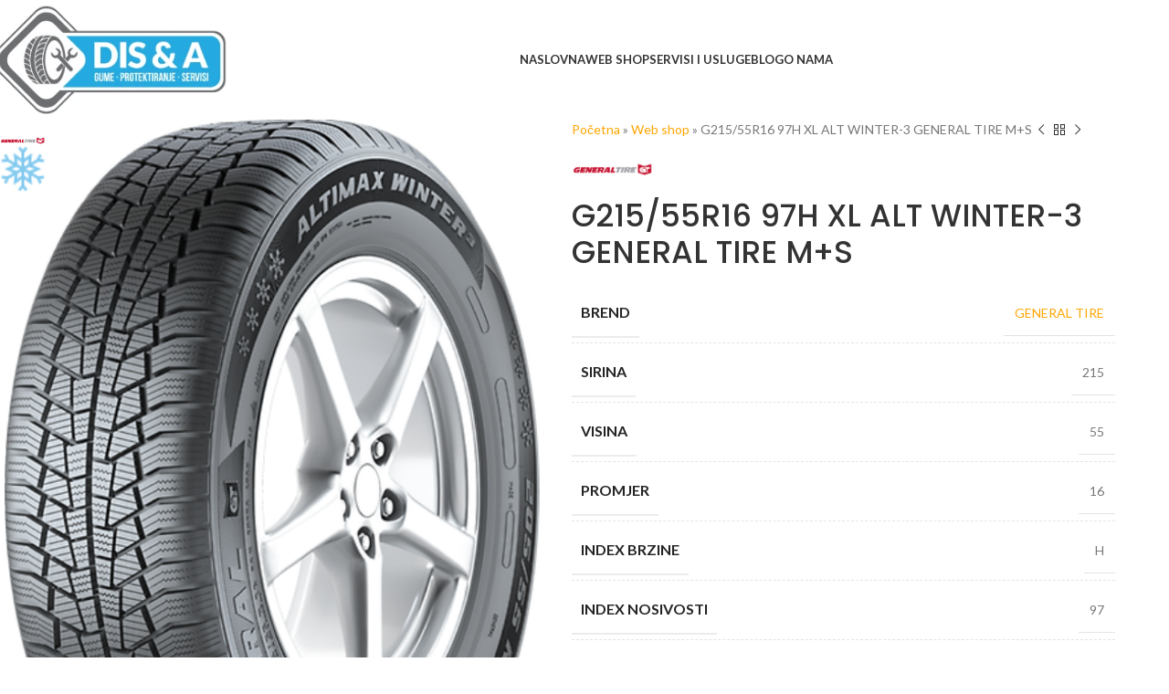

--- FILE ---
content_type: text/html; charset=UTF-8
request_url: https://dis-a.com/p/g215-55r16-97h-xl-alt-winter-3-general-tire-ms/
body_size: 33555
content:
<!DOCTYPE html>
<html lang="sr-RS">
<head><meta charset="UTF-8"><script>if(navigator.userAgent.match(/MSIE|Internet Explorer/i)||navigator.userAgent.match(/Trident\/7\..*?rv:11/i)){var href=document.location.href;if(!href.match(/[?&]nowprocket/)){if(href.indexOf("?")==-1){if(href.indexOf("#")==-1){document.location.href=href+"?nowprocket=1"}else{document.location.href=href.replace("#","?nowprocket=1#")}}else{if(href.indexOf("#")==-1){document.location.href=href+"&nowprocket=1"}else{document.location.href=href.replace("#","&nowprocket=1#")}}}}</script><script>(()=>{class RocketLazyLoadScripts{constructor(){this.v="1.2.6",this.triggerEvents=["keydown","mousedown","mousemove","touchmove","touchstart","touchend","wheel"],this.userEventHandler=this.t.bind(this),this.touchStartHandler=this.i.bind(this),this.touchMoveHandler=this.o.bind(this),this.touchEndHandler=this.h.bind(this),this.clickHandler=this.u.bind(this),this.interceptedClicks=[],this.interceptedClickListeners=[],this.l(this),window.addEventListener("pageshow",(t=>{this.persisted=t.persisted,this.everythingLoaded&&this.m()})),this.CSPIssue=sessionStorage.getItem("rocketCSPIssue"),document.addEventListener("securitypolicyviolation",(t=>{this.CSPIssue||"script-src-elem"!==t.violatedDirective||"data"!==t.blockedURI||(this.CSPIssue=!0,sessionStorage.setItem("rocketCSPIssue",!0))})),document.addEventListener("DOMContentLoaded",(()=>{this.k()})),this.delayedScripts={normal:[],async:[],defer:[]},this.trash=[],this.allJQueries=[]}p(t){document.hidden?t.t():(this.triggerEvents.forEach((e=>window.addEventListener(e,t.userEventHandler,{passive:!0}))),window.addEventListener("touchstart",t.touchStartHandler,{passive:!0}),window.addEventListener("mousedown",t.touchStartHandler),document.addEventListener("visibilitychange",t.userEventHandler))}_(){this.triggerEvents.forEach((t=>window.removeEventListener(t,this.userEventHandler,{passive:!0}))),document.removeEventListener("visibilitychange",this.userEventHandler)}i(t){"HTML"!==t.target.tagName&&(window.addEventListener("touchend",this.touchEndHandler),window.addEventListener("mouseup",this.touchEndHandler),window.addEventListener("touchmove",this.touchMoveHandler,{passive:!0}),window.addEventListener("mousemove",this.touchMoveHandler),t.target.addEventListener("click",this.clickHandler),this.L(t.target,!0),this.S(t.target,"onclick","rocket-onclick"),this.C())}o(t){window.removeEventListener("touchend",this.touchEndHandler),window.removeEventListener("mouseup",this.touchEndHandler),window.removeEventListener("touchmove",this.touchMoveHandler,{passive:!0}),window.removeEventListener("mousemove",this.touchMoveHandler),t.target.removeEventListener("click",this.clickHandler),this.L(t.target,!1),this.S(t.target,"rocket-onclick","onclick"),this.M()}h(){window.removeEventListener("touchend",this.touchEndHandler),window.removeEventListener("mouseup",this.touchEndHandler),window.removeEventListener("touchmove",this.touchMoveHandler,{passive:!0}),window.removeEventListener("mousemove",this.touchMoveHandler)}u(t){t.target.removeEventListener("click",this.clickHandler),this.L(t.target,!1),this.S(t.target,"rocket-onclick","onclick"),this.interceptedClicks.push(t),t.preventDefault(),t.stopPropagation(),t.stopImmediatePropagation(),this.M()}O(){window.removeEventListener("touchstart",this.touchStartHandler,{passive:!0}),window.removeEventListener("mousedown",this.touchStartHandler),this.interceptedClicks.forEach((t=>{t.target.dispatchEvent(new MouseEvent("click",{view:t.view,bubbles:!0,cancelable:!0}))}))}l(t){EventTarget.prototype.addEventListenerWPRocketBase=EventTarget.prototype.addEventListener,EventTarget.prototype.addEventListener=function(e,i,o){"click"!==e||t.windowLoaded||i===t.clickHandler||t.interceptedClickListeners.push({target:this,func:i,options:o}),(this||window).addEventListenerWPRocketBase(e,i,o)}}L(t,e){this.interceptedClickListeners.forEach((i=>{i.target===t&&(e?t.removeEventListener("click",i.func,i.options):t.addEventListener("click",i.func,i.options))})),t.parentNode!==document.documentElement&&this.L(t.parentNode,e)}D(){return new Promise((t=>{this.P?this.M=t:t()}))}C(){this.P=!0}M(){this.P=!1}S(t,e,i){t.hasAttribute&&t.hasAttribute(e)&&(event.target.setAttribute(i,event.target.getAttribute(e)),event.target.removeAttribute(e))}t(){this._(this),"loading"===document.readyState?document.addEventListener("DOMContentLoaded",this.R.bind(this)):this.R()}k(){let t=[];document.querySelectorAll("script[type=rocketlazyloadscript][data-rocket-src]").forEach((e=>{let i=e.getAttribute("data-rocket-src");if(i&&!i.startsWith("data:")){0===i.indexOf("//")&&(i=location.protocol+i);try{const o=new URL(i).origin;o!==location.origin&&t.push({src:o,crossOrigin:e.crossOrigin||"module"===e.getAttribute("data-rocket-type")})}catch(t){}}})),t=[...new Map(t.map((t=>[JSON.stringify(t),t]))).values()],this.T(t,"preconnect")}async R(){this.lastBreath=Date.now(),this.j(this),this.F(this),this.I(),this.W(),this.q(),await this.A(this.delayedScripts.normal),await this.A(this.delayedScripts.defer),await this.A(this.delayedScripts.async);try{await this.U(),await this.H(this),await this.J()}catch(t){console.error(t)}window.dispatchEvent(new Event("rocket-allScriptsLoaded")),this.everythingLoaded=!0,this.D().then((()=>{this.O()})),this.N()}W(){document.querySelectorAll("script[type=rocketlazyloadscript]").forEach((t=>{t.hasAttribute("data-rocket-src")?t.hasAttribute("async")&&!1!==t.async?this.delayedScripts.async.push(t):t.hasAttribute("defer")&&!1!==t.defer||"module"===t.getAttribute("data-rocket-type")?this.delayedScripts.defer.push(t):this.delayedScripts.normal.push(t):this.delayedScripts.normal.push(t)}))}async B(t){if(await this.G(),!0!==t.noModule||!("noModule"in HTMLScriptElement.prototype))return new Promise((e=>{let i;function o(){(i||t).setAttribute("data-rocket-status","executed"),e()}try{if(navigator.userAgent.indexOf("Firefox/")>0||""===navigator.vendor||this.CSPIssue)i=document.createElement("script"),[...t.attributes].forEach((t=>{let e=t.nodeName;"type"!==e&&("data-rocket-type"===e&&(e="type"),"data-rocket-src"===e&&(e="src"),i.setAttribute(e,t.nodeValue))})),t.text&&(i.text=t.text),i.hasAttribute("src")?(i.addEventListener("load",o),i.addEventListener("error",(function(){i.setAttribute("data-rocket-status","failed-network"),e()})),setTimeout((()=>{i.isConnected||e()}),1)):(i.text=t.text,o()),t.parentNode.replaceChild(i,t);else{const i=t.getAttribute("data-rocket-type"),s=t.getAttribute("data-rocket-src");i?(t.type=i,t.removeAttribute("data-rocket-type")):t.removeAttribute("type"),t.addEventListener("load",o),t.addEventListener("error",(i=>{this.CSPIssue&&i.target.src.startsWith("data:")?(console.log("WPRocket: data-uri blocked by CSP -> fallback"),t.removeAttribute("src"),this.B(t).then(e)):(t.setAttribute("data-rocket-status","failed-network"),e())})),s?(t.removeAttribute("data-rocket-src"),t.src=s):t.src="data:text/javascript;base64,"+window.btoa(unescape(encodeURIComponent(t.text)))}}catch(i){t.setAttribute("data-rocket-status","failed-transform"),e()}}));t.setAttribute("data-rocket-status","skipped")}async A(t){const e=t.shift();return e&&e.isConnected?(await this.B(e),this.A(t)):Promise.resolve()}q(){this.T([...this.delayedScripts.normal,...this.delayedScripts.defer,...this.delayedScripts.async],"preload")}T(t,e){var i=document.createDocumentFragment();t.forEach((t=>{const o=t.getAttribute&&t.getAttribute("data-rocket-src")||t.src;if(o&&!o.startsWith("data:")){const s=document.createElement("link");s.href=o,s.rel=e,"preconnect"!==e&&(s.as="script"),t.getAttribute&&"module"===t.getAttribute("data-rocket-type")&&(s.crossOrigin=!0),t.crossOrigin&&(s.crossOrigin=t.crossOrigin),t.integrity&&(s.integrity=t.integrity),i.appendChild(s),this.trash.push(s)}})),document.head.appendChild(i)}j(t){let e={};function i(i,o){return e[o].eventsToRewrite.indexOf(i)>=0&&!t.everythingLoaded?"rocket-"+i:i}function o(t,o){!function(t){e[t]||(e[t]={originalFunctions:{add:t.addEventListener,remove:t.removeEventListener},eventsToRewrite:[]},t.addEventListener=function(){arguments[0]=i(arguments[0],t),e[t].originalFunctions.add.apply(t,arguments)},t.removeEventListener=function(){arguments[0]=i(arguments[0],t),e[t].originalFunctions.remove.apply(t,arguments)})}(t),e[t].eventsToRewrite.push(o)}function s(e,i){let o=e[i];e[i]=null,Object.defineProperty(e,i,{get:()=>o||function(){},set(s){t.everythingLoaded?o=s:e["rocket"+i]=o=s}})}o(document,"DOMContentLoaded"),o(window,"DOMContentLoaded"),o(window,"load"),o(window,"pageshow"),o(document,"readystatechange"),s(document,"onreadystatechange"),s(window,"onload"),s(window,"onpageshow");try{Object.defineProperty(document,"readyState",{get:()=>t.rocketReadyState,set(e){t.rocketReadyState=e},configurable:!0}),document.readyState="loading"}catch(t){console.log("WPRocket DJE readyState conflict, bypassing")}}F(t){let e;function i(e){return t.everythingLoaded?e:e.split(" ").map((t=>"load"===t||0===t.indexOf("load.")?"rocket-jquery-load":t)).join(" ")}function o(o){function s(t){const e=o.fn[t];o.fn[t]=o.fn.init.prototype[t]=function(){return this[0]===window&&("string"==typeof arguments[0]||arguments[0]instanceof String?arguments[0]=i(arguments[0]):"object"==typeof arguments[0]&&Object.keys(arguments[0]).forEach((t=>{const e=arguments[0][t];delete arguments[0][t],arguments[0][i(t)]=e}))),e.apply(this,arguments),this}}o&&o.fn&&!t.allJQueries.includes(o)&&(o.fn.ready=o.fn.init.prototype.ready=function(e){return t.domReadyFired?e.bind(document)(o):document.addEventListener("rocket-DOMContentLoaded",(()=>e.bind(document)(o))),o([])},s("on"),s("one"),t.allJQueries.push(o)),e=o}o(window.jQuery),Object.defineProperty(window,"jQuery",{get:()=>e,set(t){o(t)}})}async H(t){const e=document.querySelector("script[data-webpack]");e&&(await async function(){return new Promise((t=>{e.addEventListener("load",t),e.addEventListener("error",t)}))}(),await t.K(),await t.H(t))}async U(){this.domReadyFired=!0;try{document.readyState="interactive"}catch(t){}await this.G(),document.dispatchEvent(new Event("rocket-readystatechange")),await this.G(),document.rocketonreadystatechange&&document.rocketonreadystatechange(),await this.G(),document.dispatchEvent(new Event("rocket-DOMContentLoaded")),await this.G(),window.dispatchEvent(new Event("rocket-DOMContentLoaded"))}async J(){try{document.readyState="complete"}catch(t){}await this.G(),document.dispatchEvent(new Event("rocket-readystatechange")),await this.G(),document.rocketonreadystatechange&&document.rocketonreadystatechange(),await this.G(),window.dispatchEvent(new Event("rocket-load")),await this.G(),window.rocketonload&&window.rocketonload(),await this.G(),this.allJQueries.forEach((t=>t(window).trigger("rocket-jquery-load"))),await this.G();const t=new Event("rocket-pageshow");t.persisted=this.persisted,window.dispatchEvent(t),await this.G(),window.rocketonpageshow&&window.rocketonpageshow({persisted:this.persisted}),this.windowLoaded=!0}m(){document.onreadystatechange&&document.onreadystatechange(),window.onload&&window.onload(),window.onpageshow&&window.onpageshow({persisted:this.persisted})}I(){const t=new Map;document.write=document.writeln=function(e){const i=document.currentScript;i||console.error("WPRocket unable to document.write this: "+e);const o=document.createRange(),s=i.parentElement;let n=t.get(i);void 0===n&&(n=i.nextSibling,t.set(i,n));const c=document.createDocumentFragment();o.setStart(c,0),c.appendChild(o.createContextualFragment(e)),s.insertBefore(c,n)}}async G(){Date.now()-this.lastBreath>45&&(await this.K(),this.lastBreath=Date.now())}async K(){return document.hidden?new Promise((t=>setTimeout(t))):new Promise((t=>requestAnimationFrame(t)))}N(){this.trash.forEach((t=>t.remove()))}static run(){const t=new RocketLazyLoadScripts;t.p(t)}}RocketLazyLoadScripts.run()})();</script>
	
	<link rel="profile" href="https://gmpg.org/xfn/11">
	<link rel="pingback" href="https://dis-a.com/xmlrpc.php">

	<meta name='robots' content='index, follow, max-image-preview:large, max-snippet:-1, max-video-preview:-1' />
	<style>img:is([sizes="auto" i], [sizes^="auto," i]) { contain-intrinsic-size: 3000px 1500px }</style>
	
<!-- Google Tag Manager for WordPress by gtm4wp.com -->
<script data-cfasync="false" data-pagespeed-no-defer>
	var gtm4wp_datalayer_name = "dataLayer";
	var dataLayer = dataLayer || [];
	const gtm4wp_use_sku_instead = false;
	const gtm4wp_currency = 'BAM';
	const gtm4wp_product_per_impression = 10;
	const gtm4wp_clear_ecommerce = false;
	const gtm4wp_datalayer_max_timeout = 2000;
</script>
<!-- End Google Tag Manager for WordPress by gtm4wp.com -->
	<!-- This site is optimized with the Yoast SEO Premium plugin v24.1 (Yoast SEO v26.4) - https://yoast.com/wordpress/plugins/seo/ -->
	<title>G215/55R16 97H XL ALT WINTER-3 GENERAL TIRE M+S | DIS&amp;A prodaja guma</title><link rel="preload" data-rocket-preload as="style" href="https://fonts.googleapis.com/css?family=Lato%3A400%2C700%7CPoppins%3A400%2C600%2C500&#038;display=swap" /><link rel="stylesheet" href="https://fonts.googleapis.com/css?family=Lato%3A400%2C700%7CPoppins%3A400%2C600%2C500&#038;display=swap" media="print" onload="this.media='all'" /><noscript><link rel="stylesheet" href="https://fonts.googleapis.com/css?family=Lato%3A400%2C700%7CPoppins%3A400%2C600%2C500&#038;display=swap" /></noscript>
	<meta name="description" content="G215/55R16 97H XL ALT WINTER-3 GENERAL TIRE M+S gume Banja Luka, Laktaši, Bijeljina | DIS &amp; A - Prodaja guma, protektiranje, servis - vulkanizer" />
	<link rel="canonical" href="https://dis-a.com/p/g215-55r16-97h-xl-alt-winter-3-general-tire-ms/" />
	<meta property="og:locale" content="sr_RS" />
	<meta property="og:type" content="product" />
	<meta property="og:title" content="G215/55R16 97H XL ALT WINTER-3 GENERAL TIRE M+S" />
	<meta property="og:url" content="https://dis-a.com/p/g215-55r16-97h-xl-alt-winter-3-general-tire-ms/" />
	<meta property="og:site_name" content="DIS &amp; A - Prodaja guma, protektiranje, servis" />
	<meta property="article:modified_time" content="2020-06-05T11:17:57+00:00" />
	<meta property="og:image" content="https://dis-a.com/wp-content/uploads/2020/06/17-09-11-altimax_winter_3.png" />
	<meta property="og:image:width" content="576" />
	<meta property="og:image:height" content="800" />
	<meta property="og:image:type" content="image/png" />
	<meta name="twitter:label1" content="Цена" />
	<meta name="twitter:data1" content="135KM" />
	<meta name="twitter:label2" content="Доступност" />
	<meta name="twitter:data2" content="На стању" />
	<script type="application/ld+json" class="yoast-schema-graph">{"@context":"https://schema.org","@graph":[{"@type":["WebPage","ItemPage"],"@id":"https://dis-a.com/p/g215-55r16-97h-xl-alt-winter-3-general-tire-ms/","url":"https://dis-a.com/p/g215-55r16-97h-xl-alt-winter-3-general-tire-ms/","name":"G215/55R16 97H XL ALT WINTER-3 GENERAL TIRE M+S | DIS&A prodaja guma","isPartOf":{"@id":"https://dis-a.com/#website"},"primaryImageOfPage":{"@id":"https://dis-a.com/p/g215-55r16-97h-xl-alt-winter-3-general-tire-ms/#primaryimage"},"image":{"@id":"https://dis-a.com/p/g215-55r16-97h-xl-alt-winter-3-general-tire-ms/#primaryimage"},"thumbnailUrl":"https://dis-a.com/wp-content/uploads/2020/06/17-09-11-altimax_winter_3.png","description":"G215/55R16 97H XL ALT WINTER-3 GENERAL TIRE M+S gume Banja Luka, Laktaši, Bijeljina | DIS &amp; A - Prodaja guma, protektiranje, servis - vulkanizer","breadcrumb":{"@id":"https://dis-a.com/p/g215-55r16-97h-xl-alt-winter-3-general-tire-ms/#breadcrumb"},"inLanguage":"sr-RS","potentialAction":{"@type":"BuyAction","target":"https://dis-a.com/p/g215-55r16-97h-xl-alt-winter-3-general-tire-ms/"}},{"@type":"ImageObject","inLanguage":"sr-RS","@id":"https://dis-a.com/p/g215-55r16-97h-xl-alt-winter-3-general-tire-ms/#primaryimage","url":"https://dis-a.com/wp-content/uploads/2020/06/17-09-11-altimax_winter_3.png","contentUrl":"https://dis-a.com/wp-content/uploads/2020/06/17-09-11-altimax_winter_3.png","width":576,"height":800},{"@type":"BreadcrumbList","@id":"https://dis-a.com/p/g215-55r16-97h-xl-alt-winter-3-general-tire-ms/#breadcrumb","itemListElement":[{"@type":"ListItem","position":1,"name":"Početna","item":"https://dis-a.com/"},{"@type":"ListItem","position":2,"name":"Web shop","item":"https://dis-a.com/web-shop/"},{"@type":"ListItem","position":3,"name":"G215/55R16 97H XL ALT WINTER-3 GENERAL TIRE M+S"}]},{"@type":"WebSite","@id":"https://dis-a.com/#website","url":"https://dis-a.com/","name":"DIS & A - Prodaja guma, protektiranje, servis","description":"Online prodaja guma","publisher":{"@id":"https://dis-a.com/#organization"},"potentialAction":[{"@type":"SearchAction","target":{"@type":"EntryPoint","urlTemplate":"https://dis-a.com/?s={search_term_string}"},"query-input":{"@type":"PropertyValueSpecification","valueRequired":true,"valueName":"search_term_string"}}],"inLanguage":"sr-RS"},{"@type":"Organization","@id":"https://dis-a.com/#organization","name":"DIS&A doo","url":"https://dis-a.com/","logo":{"@type":"ImageObject","inLanguage":"sr-RS","@id":"https://dis-a.com/#/schema/logo/image/","url":"https://dis-a.com/wp-content/uploads/2022/05/dis-logo-1-e1652306260565.webp","contentUrl":"https://dis-a.com/wp-content/uploads/2022/05/dis-logo-1-e1652306260565.webp","width":315,"height":176,"caption":"DIS&A doo"},"image":{"@id":"https://dis-a.com/#/schema/logo/image/"},"sameAs":["https://www.facebook.com/disandadoo/","https://www.instagram.com/dis_and_a_bestdrive/"]}]}</script>
	<meta property="product:brand" content="GENERAL TIRE" />
	<meta property="product:price:amount" content="135" />
	<meta property="product:price:currency" content="BAM" />
	<meta property="og:availability" content="instock" />
	<meta property="product:availability" content="instock" />
	<meta property="product:retailer_item_id" content="154921901" />
	<meta property="product:condition" content="new" />
	<!-- / Yoast SEO Premium plugin. -->


<link rel='dns-prefetch' href='//connect.facebook.net' />
<link rel='dns-prefetch' href='//fonts.googleapis.com' />
<link href='https://fonts.gstatic.com' crossorigin rel='preconnect' />
<link rel="alternate" type="application/rss+xml" title="DIS &amp; A - Prodaja guma, protektiranje, servis &raquo; довод" href="https://dis-a.com/feed/" />
<link rel="alternate" type="application/rss+xml" title="DIS &amp; A - Prodaja guma, protektiranje, servis &raquo; довод коментара" href="https://dis-a.com/comments/feed/" />
<link rel="alternate" type="application/rss+xml" title="DIS &amp; A - Prodaja guma, protektiranje, servis &raquo; довод коментара на G215/55R16 97H XL ALT WINTER-3 GENERAL TIRE M+S" href="https://dis-a.com/p/g215-55r16-97h-xl-alt-winter-3-general-tire-ms/feed/" />
<link rel='stylesheet' id='wp-block-library-css' href='https://dis-a.com/wp-includes/css/dist/block-library/style.min.css?ver=6.7.4' type='text/css' media='all' />
<style id='global-styles-inline-css' type='text/css'>
:root{--wp--preset--aspect-ratio--square: 1;--wp--preset--aspect-ratio--4-3: 4/3;--wp--preset--aspect-ratio--3-4: 3/4;--wp--preset--aspect-ratio--3-2: 3/2;--wp--preset--aspect-ratio--2-3: 2/3;--wp--preset--aspect-ratio--16-9: 16/9;--wp--preset--aspect-ratio--9-16: 9/16;--wp--preset--color--black: #000000;--wp--preset--color--cyan-bluish-gray: #abb8c3;--wp--preset--color--white: #ffffff;--wp--preset--color--pale-pink: #f78da7;--wp--preset--color--vivid-red: #cf2e2e;--wp--preset--color--luminous-vivid-orange: #ff6900;--wp--preset--color--luminous-vivid-amber: #fcb900;--wp--preset--color--light-green-cyan: #7bdcb5;--wp--preset--color--vivid-green-cyan: #00d084;--wp--preset--color--pale-cyan-blue: #8ed1fc;--wp--preset--color--vivid-cyan-blue: #0693e3;--wp--preset--color--vivid-purple: #9b51e0;--wp--preset--gradient--vivid-cyan-blue-to-vivid-purple: linear-gradient(135deg,rgba(6,147,227,1) 0%,rgb(155,81,224) 100%);--wp--preset--gradient--light-green-cyan-to-vivid-green-cyan: linear-gradient(135deg,rgb(122,220,180) 0%,rgb(0,208,130) 100%);--wp--preset--gradient--luminous-vivid-amber-to-luminous-vivid-orange: linear-gradient(135deg,rgba(252,185,0,1) 0%,rgba(255,105,0,1) 100%);--wp--preset--gradient--luminous-vivid-orange-to-vivid-red: linear-gradient(135deg,rgba(255,105,0,1) 0%,rgb(207,46,46) 100%);--wp--preset--gradient--very-light-gray-to-cyan-bluish-gray: linear-gradient(135deg,rgb(238,238,238) 0%,rgb(169,184,195) 100%);--wp--preset--gradient--cool-to-warm-spectrum: linear-gradient(135deg,rgb(74,234,220) 0%,rgb(151,120,209) 20%,rgb(207,42,186) 40%,rgb(238,44,130) 60%,rgb(251,105,98) 80%,rgb(254,248,76) 100%);--wp--preset--gradient--blush-light-purple: linear-gradient(135deg,rgb(255,206,236) 0%,rgb(152,150,240) 100%);--wp--preset--gradient--blush-bordeaux: linear-gradient(135deg,rgb(254,205,165) 0%,rgb(254,45,45) 50%,rgb(107,0,62) 100%);--wp--preset--gradient--luminous-dusk: linear-gradient(135deg,rgb(255,203,112) 0%,rgb(199,81,192) 50%,rgb(65,88,208) 100%);--wp--preset--gradient--pale-ocean: linear-gradient(135deg,rgb(255,245,203) 0%,rgb(182,227,212) 50%,rgb(51,167,181) 100%);--wp--preset--gradient--electric-grass: linear-gradient(135deg,rgb(202,248,128) 0%,rgb(113,206,126) 100%);--wp--preset--gradient--midnight: linear-gradient(135deg,rgb(2,3,129) 0%,rgb(40,116,252) 100%);--wp--preset--font-size--small: 13px;--wp--preset--font-size--medium: 20px;--wp--preset--font-size--large: 36px;--wp--preset--font-size--x-large: 42px;--wp--preset--spacing--20: 0.44rem;--wp--preset--spacing--30: 0.67rem;--wp--preset--spacing--40: 1rem;--wp--preset--spacing--50: 1.5rem;--wp--preset--spacing--60: 2.25rem;--wp--preset--spacing--70: 3.38rem;--wp--preset--spacing--80: 5.06rem;--wp--preset--shadow--natural: 6px 6px 9px rgba(0, 0, 0, 0.2);--wp--preset--shadow--deep: 12px 12px 50px rgba(0, 0, 0, 0.4);--wp--preset--shadow--sharp: 6px 6px 0px rgba(0, 0, 0, 0.2);--wp--preset--shadow--outlined: 6px 6px 0px -3px rgba(255, 255, 255, 1), 6px 6px rgba(0, 0, 0, 1);--wp--preset--shadow--crisp: 6px 6px 0px rgba(0, 0, 0, 1);}:where(body) { margin: 0; }.wp-site-blocks > .alignleft { float: left; margin-right: 2em; }.wp-site-blocks > .alignright { float: right; margin-left: 2em; }.wp-site-blocks > .aligncenter { justify-content: center; margin-left: auto; margin-right: auto; }:where(.is-layout-flex){gap: 0.5em;}:where(.is-layout-grid){gap: 0.5em;}.is-layout-flow > .alignleft{float: left;margin-inline-start: 0;margin-inline-end: 2em;}.is-layout-flow > .alignright{float: right;margin-inline-start: 2em;margin-inline-end: 0;}.is-layout-flow > .aligncenter{margin-left: auto !important;margin-right: auto !important;}.is-layout-constrained > .alignleft{float: left;margin-inline-start: 0;margin-inline-end: 2em;}.is-layout-constrained > .alignright{float: right;margin-inline-start: 2em;margin-inline-end: 0;}.is-layout-constrained > .aligncenter{margin-left: auto !important;margin-right: auto !important;}.is-layout-constrained > :where(:not(.alignleft):not(.alignright):not(.alignfull)){margin-left: auto !important;margin-right: auto !important;}body .is-layout-flex{display: flex;}.is-layout-flex{flex-wrap: wrap;align-items: center;}.is-layout-flex > :is(*, div){margin: 0;}body .is-layout-grid{display: grid;}.is-layout-grid > :is(*, div){margin: 0;}body{padding-top: 0px;padding-right: 0px;padding-bottom: 0px;padding-left: 0px;}a:where(:not(.wp-element-button)){text-decoration: none;}:root :where(.wp-element-button, .wp-block-button__link){background-color: #32373c;border-width: 0;color: #fff;font-family: inherit;font-size: inherit;line-height: inherit;padding: calc(0.667em + 2px) calc(1.333em + 2px);text-decoration: none;}.has-black-color{color: var(--wp--preset--color--black) !important;}.has-cyan-bluish-gray-color{color: var(--wp--preset--color--cyan-bluish-gray) !important;}.has-white-color{color: var(--wp--preset--color--white) !important;}.has-pale-pink-color{color: var(--wp--preset--color--pale-pink) !important;}.has-vivid-red-color{color: var(--wp--preset--color--vivid-red) !important;}.has-luminous-vivid-orange-color{color: var(--wp--preset--color--luminous-vivid-orange) !important;}.has-luminous-vivid-amber-color{color: var(--wp--preset--color--luminous-vivid-amber) !important;}.has-light-green-cyan-color{color: var(--wp--preset--color--light-green-cyan) !important;}.has-vivid-green-cyan-color{color: var(--wp--preset--color--vivid-green-cyan) !important;}.has-pale-cyan-blue-color{color: var(--wp--preset--color--pale-cyan-blue) !important;}.has-vivid-cyan-blue-color{color: var(--wp--preset--color--vivid-cyan-blue) !important;}.has-vivid-purple-color{color: var(--wp--preset--color--vivid-purple) !important;}.has-black-background-color{background-color: var(--wp--preset--color--black) !important;}.has-cyan-bluish-gray-background-color{background-color: var(--wp--preset--color--cyan-bluish-gray) !important;}.has-white-background-color{background-color: var(--wp--preset--color--white) !important;}.has-pale-pink-background-color{background-color: var(--wp--preset--color--pale-pink) !important;}.has-vivid-red-background-color{background-color: var(--wp--preset--color--vivid-red) !important;}.has-luminous-vivid-orange-background-color{background-color: var(--wp--preset--color--luminous-vivid-orange) !important;}.has-luminous-vivid-amber-background-color{background-color: var(--wp--preset--color--luminous-vivid-amber) !important;}.has-light-green-cyan-background-color{background-color: var(--wp--preset--color--light-green-cyan) !important;}.has-vivid-green-cyan-background-color{background-color: var(--wp--preset--color--vivid-green-cyan) !important;}.has-pale-cyan-blue-background-color{background-color: var(--wp--preset--color--pale-cyan-blue) !important;}.has-vivid-cyan-blue-background-color{background-color: var(--wp--preset--color--vivid-cyan-blue) !important;}.has-vivid-purple-background-color{background-color: var(--wp--preset--color--vivid-purple) !important;}.has-black-border-color{border-color: var(--wp--preset--color--black) !important;}.has-cyan-bluish-gray-border-color{border-color: var(--wp--preset--color--cyan-bluish-gray) !important;}.has-white-border-color{border-color: var(--wp--preset--color--white) !important;}.has-pale-pink-border-color{border-color: var(--wp--preset--color--pale-pink) !important;}.has-vivid-red-border-color{border-color: var(--wp--preset--color--vivid-red) !important;}.has-luminous-vivid-orange-border-color{border-color: var(--wp--preset--color--luminous-vivid-orange) !important;}.has-luminous-vivid-amber-border-color{border-color: var(--wp--preset--color--luminous-vivid-amber) !important;}.has-light-green-cyan-border-color{border-color: var(--wp--preset--color--light-green-cyan) !important;}.has-vivid-green-cyan-border-color{border-color: var(--wp--preset--color--vivid-green-cyan) !important;}.has-pale-cyan-blue-border-color{border-color: var(--wp--preset--color--pale-cyan-blue) !important;}.has-vivid-cyan-blue-border-color{border-color: var(--wp--preset--color--vivid-cyan-blue) !important;}.has-vivid-purple-border-color{border-color: var(--wp--preset--color--vivid-purple) !important;}.has-vivid-cyan-blue-to-vivid-purple-gradient-background{background: var(--wp--preset--gradient--vivid-cyan-blue-to-vivid-purple) !important;}.has-light-green-cyan-to-vivid-green-cyan-gradient-background{background: var(--wp--preset--gradient--light-green-cyan-to-vivid-green-cyan) !important;}.has-luminous-vivid-amber-to-luminous-vivid-orange-gradient-background{background: var(--wp--preset--gradient--luminous-vivid-amber-to-luminous-vivid-orange) !important;}.has-luminous-vivid-orange-to-vivid-red-gradient-background{background: var(--wp--preset--gradient--luminous-vivid-orange-to-vivid-red) !important;}.has-very-light-gray-to-cyan-bluish-gray-gradient-background{background: var(--wp--preset--gradient--very-light-gray-to-cyan-bluish-gray) !important;}.has-cool-to-warm-spectrum-gradient-background{background: var(--wp--preset--gradient--cool-to-warm-spectrum) !important;}.has-blush-light-purple-gradient-background{background: var(--wp--preset--gradient--blush-light-purple) !important;}.has-blush-bordeaux-gradient-background{background: var(--wp--preset--gradient--blush-bordeaux) !important;}.has-luminous-dusk-gradient-background{background: var(--wp--preset--gradient--luminous-dusk) !important;}.has-pale-ocean-gradient-background{background: var(--wp--preset--gradient--pale-ocean) !important;}.has-electric-grass-gradient-background{background: var(--wp--preset--gradient--electric-grass) !important;}.has-midnight-gradient-background{background: var(--wp--preset--gradient--midnight) !important;}.has-small-font-size{font-size: var(--wp--preset--font-size--small) !important;}.has-medium-font-size{font-size: var(--wp--preset--font-size--medium) !important;}.has-large-font-size{font-size: var(--wp--preset--font-size--large) !important;}.has-x-large-font-size{font-size: var(--wp--preset--font-size--x-large) !important;}
:where(.wp-block-post-template.is-layout-flex){gap: 1.25em;}:where(.wp-block-post-template.is-layout-grid){gap: 1.25em;}
:where(.wp-block-columns.is-layout-flex){gap: 2em;}:where(.wp-block-columns.is-layout-grid){gap: 2em;}
:root :where(.wp-block-pullquote){font-size: 1.5em;line-height: 1.6;}
</style>
<style id='woocommerce-inline-inline-css' type='text/css'>
.woocommerce form .form-row .required { visibility: visible; }
</style>
<link rel='stylesheet' id='bookly-ladda.min.css-css' href='https://dis-a.com/wp-content/plugins/bookly-responsive-appointment-booking-tool/frontend/resources/css/ladda.min.css?ver=26.0' type='text/css' media='all' />
<link data-minify="1" rel='stylesheet' id='bookly-tailwind.css-css' href='https://dis-a.com/wp-content/cache/background-css/dis-a.com/wp-content/cache/min/1/wp-content/plugins/bookly-responsive-appointment-booking-tool/backend/resources/tailwind/tailwind.css?ver=1761245756&wpr_t=1767734355' type='text/css' media='all' />
<link data-minify="1" rel='stylesheet' id='bookly-modern-booking-form-calendar.css-css' href='https://dis-a.com/wp-content/cache/min/1/wp-content/plugins/bookly-responsive-appointment-booking-tool/frontend/resources/css/modern-booking-form-calendar.css?ver=1761245756' type='text/css' media='all' />
<link data-minify="1" rel='stylesheet' id='bookly-bootstrap-icons.min.css-css' href='https://dis-a.com/wp-content/cache/min/1/wp-content/plugins/bookly-responsive-appointment-booking-tool/frontend/resources/css/bootstrap-icons.min.css?ver=1761245756' type='text/css' media='all' />
<link data-minify="1" rel='stylesheet' id='bookly-intlTelInput.css-css' href='https://dis-a.com/wp-content/cache/min/1/wp-content/plugins/bookly-responsive-appointment-booking-tool/frontend/resources/css/intlTelInput.css?ver=1761245756' type='text/css' media='all' />
<link data-minify="1" rel='stylesheet' id='bookly-bookly-main.css-css' href='https://dis-a.com/wp-content/cache/background-css/dis-a.com/wp-content/cache/min/1/wp-content/plugins/bookly-responsive-appointment-booking-tool/frontend/resources/css/bookly-main.css?ver=1761245756&wpr_t=1767734355' type='text/css' media='all' />
<link rel='stylesheet' id='bookly-bootstrap.min.css-css' href='https://dis-a.com/wp-content/cache/background-css/dis-a.com/wp-content/plugins/bookly-responsive-appointment-booking-tool/backend/resources/bootstrap/css/bootstrap.min.css?ver=26.0&wpr_t=1767734355' type='text/css' media='all' />
<link data-minify="1" rel='stylesheet' id='bookly-customer-profile.css-css' href='https://dis-a.com/wp-content/cache/min/1/wp-content/plugins/bookly-addon-pro/frontend/modules/customer_profile/resources/css/customer-profile.css?ver=1761245756' type='text/css' media='all' />
<link data-minify="1" rel='stylesheet' id='grw-public-main-css-css' href='https://dis-a.com/wp-content/cache/min/1/wp-content/plugins/widget-google-reviews/assets/css/public-main.css?ver=1761245756' type='text/css' media='all' />
<link data-minify="1" rel='stylesheet' id='yith_ywraq_frontend-css' href='https://dis-a.com/wp-content/cache/background-css/dis-a.com/wp-content/cache/min/1/wp-content/plugins/yith-woocommerce-request-a-quote-premium/assets/css/ywraq-frontend.css?ver=1761245756&wpr_t=1767734355' type='text/css' media='all' />
<style id='yith_ywraq_frontend-inline-css' type='text/css'>
:root {
		--ywraq_layout_button_bg_color: rgb(255,165,0);
		--ywraq_layout_button_bg_color_hover: rgb(123,128,131);
		--ywraq_layout_button_border_color: rgb(255,165,0);
		--ywraq_layout_button_border_color_hover: rgb(123,128,131);
		--ywraq_layout_button_color: rgb(0,0,0);
		--ywraq_layout_button_color_hover: #ffffff;
		
		--ywraq_checkout_button_bg_color: rgb(255,165,0);
		--ywraq_checkout_button_bg_color_hover: rgb(123,128,131);
		--ywraq_checkout_button_border_color: rgb(255,165,0);
		--ywraq_checkout_button_border_color_hover: rgb(123,128,131);
		--ywraq_checkout_button_color: rgb(0,0,0);
		--ywraq_checkout_button_color_hover: #ffffff;
		
		--ywraq_accept_button_bg_color: #0066b4;
		--ywraq_accept_button_bg_color_hover: #044a80;
		--ywraq_accept_button_border_color: #0066b4;
		--ywraq_accept_button_border_color_hover: #044a80;
		--ywraq_accept_button_color: #ffffff;
		--ywraq_accept_button_color_hover: #ffffff;
		
		--ywraq_reject_button_bg_color: transparent;
		--ywraq_reject_button_bg_color_hover: #CC2B2B;
		--ywraq_reject_button_border_color: #CC2B2B;
		--ywraq_reject_button_border_color_hover: #CC2B2B;
		--ywraq_reject_button_color: #CC2B2B;
		--ywraq_reject_button_color_hover: #ffffff;
		}		

.cart button.single_add_to_cart_button, .cart a.single_add_to_cart_button{
	                 display:none!important;
	                }
</style>
<link data-minify="1" rel='stylesheet' id='js_composer_front-css' href='https://dis-a.com/wp-content/cache/min/1/wp-content/uploads/2025/01/js_composer-1736073526.css?ver=1761245756' type='text/css' media='all' />
<link rel='stylesheet' id='woodmart-style-css' href='https://dis-a.com/wp-content/cache/background-css/dis-a.com/wp-content/themes/woodmart/css/parts/base.min.css?ver=8.1.2&wpr_t=1767734355' type='text/css' media='all' />
<link rel='stylesheet' id='wd-helpers-wpb-elem-css' href='https://dis-a.com/wp-content/themes/woodmart/css/parts/helpers-wpb-elem.min.css?ver=8.1.2' type='text/css' media='all' />
<link rel='stylesheet' id='wd-revolution-slider-css' href='https://dis-a.com/wp-content/themes/woodmart/css/parts/int-rev-slider.min.css?ver=8.1.2' type='text/css' media='all' />
<link rel='stylesheet' id='wd-woo-yith-req-quote-css' href='https://dis-a.com/wp-content/themes/woodmart/css/parts/int-woo-yith-request-quote.min.css?ver=8.1.2' type='text/css' media='all' />
<link rel='stylesheet' id='wd-woo-mod-grid-css' href='https://dis-a.com/wp-content/themes/woodmart/css/parts/woo-mod-grid.min.css?ver=8.1.2' type='text/css' media='all' />
<link rel='stylesheet' id='wd-woo-mod-quantity-css' href='https://dis-a.com/wp-content/themes/woodmart/css/parts/woo-mod-quantity.min.css?ver=8.1.2' type='text/css' media='all' />
<link rel='stylesheet' id='wd-woo-mod-shop-table-css' href='https://dis-a.com/wp-content/themes/woodmart/css/parts/woo-mod-shop-table.min.css?ver=8.1.2' type='text/css' media='all' />
<link rel='stylesheet' id='wd-select2-css' href='https://dis-a.com/wp-content/themes/woodmart/css/parts/woo-lib-select2.min.css?ver=8.1.2' type='text/css' media='all' />
<link rel='stylesheet' id='wd-wpbakery-base-css' href='https://dis-a.com/wp-content/themes/woodmart/css/parts/int-wpb-base.min.css?ver=8.1.2' type='text/css' media='all' />
<link rel='stylesheet' id='wd-wpbakery-base-deprecated-css' href='https://dis-a.com/wp-content/themes/woodmart/css/parts/int-wpb-base-deprecated.min.css?ver=8.1.2' type='text/css' media='all' />
<link rel='stylesheet' id='wd-int-wordfence-css' href='https://dis-a.com/wp-content/themes/woodmart/css/parts/int-wordfence.min.css?ver=8.1.2' type='text/css' media='all' />
<link rel='stylesheet' id='wd-woocommerce-base-css' href='https://dis-a.com/wp-content/themes/woodmart/css/parts/woocommerce-base.min.css?ver=8.1.2' type='text/css' media='all' />
<link rel='stylesheet' id='wd-mod-star-rating-css' href='https://dis-a.com/wp-content/themes/woodmart/css/parts/mod-star-rating.min.css?ver=8.1.2' type='text/css' media='all' />
<link rel='stylesheet' id='wd-woocommerce-block-notices-css' href='https://dis-a.com/wp-content/themes/woodmart/css/parts/woo-mod-block-notices.min.css?ver=8.1.2' type='text/css' media='all' />
<link rel='stylesheet' id='wd-woo-single-prod-el-base-css' href='https://dis-a.com/wp-content/themes/woodmart/css/parts/woo-single-prod-el-base.min.css?ver=8.1.2' type='text/css' media='all' />
<link rel='stylesheet' id='wd-woo-mod-stock-status-css' href='https://dis-a.com/wp-content/themes/woodmart/css/parts/woo-mod-stock-status.min.css?ver=8.1.2' type='text/css' media='all' />
<link rel='stylesheet' id='wd-woo-mod-shop-attributes-css' href='https://dis-a.com/wp-content/themes/woodmart/css/parts/woo-mod-shop-attributes.min.css?ver=8.1.2' type='text/css' media='all' />
<link rel='stylesheet' id='wd-opt-carousel-disable-css' href='https://dis-a.com/wp-content/themes/woodmart/css/parts/opt-carousel-disable.min.css?ver=8.1.2' type='text/css' media='all' />
<link rel='stylesheet' id='wd-wp-blocks-css' href='https://dis-a.com/wp-content/themes/woodmart/css/parts/wp-blocks.min.css?ver=8.1.2' type='text/css' media='all' />
<link rel='stylesheet' id='wd-header-base-css' href='https://dis-a.com/wp-content/themes/woodmart/css/parts/header-base.min.css?ver=8.1.2' type='text/css' media='all' />
<link rel='stylesheet' id='wd-mod-tools-css' href='https://dis-a.com/wp-content/themes/woodmart/css/parts/mod-tools.min.css?ver=8.1.2' type='text/css' media='all' />
<link rel='stylesheet' id='wd-header-mobile-nav-dropdown-css' href='https://dis-a.com/wp-content/themes/woodmart/css/parts/header-el-mobile-nav-dropdown.min.css?ver=8.1.2' type='text/css' media='all' />
<link rel='stylesheet' id='wd-page-title-css' href='https://dis-a.com/wp-content/themes/woodmart/css/parts/page-title.min.css?ver=8.1.2' type='text/css' media='all' />
<link rel='stylesheet' id='wd-woo-single-prod-predefined-css' href='https://dis-a.com/wp-content/themes/woodmart/css/parts/woo-single-prod-predefined.min.css?ver=8.1.2' type='text/css' media='all' />
<link rel='stylesheet' id='wd-woo-single-prod-and-quick-view-predefined-css' href='https://dis-a.com/wp-content/themes/woodmart/css/parts/woo-single-prod-and-quick-view-predefined.min.css?ver=8.1.2' type='text/css' media='all' />
<link rel='stylesheet' id='wd-woo-single-prod-el-tabs-predefined-css' href='https://dis-a.com/wp-content/themes/woodmart/css/parts/woo-single-prod-el-tabs-predefined.min.css?ver=8.1.2' type='text/css' media='all' />
<link rel='stylesheet' id='wd-woo-single-prod-el-gallery-css' href='https://dis-a.com/wp-content/themes/woodmart/css/parts/woo-single-prod-el-gallery.min.css?ver=8.1.2' type='text/css' media='all' />
<link rel='stylesheet' id='wd-swiper-css' href='https://dis-a.com/wp-content/themes/woodmart/css/parts/lib-swiper.min.css?ver=8.1.2' type='text/css' media='all' />
<link rel='stylesheet' id='wd-woo-mod-product-labels-css' href='https://dis-a.com/wp-content/themes/woodmart/css/parts/woo-mod-product-labels.min.css?ver=8.1.2' type='text/css' media='all' />
<link rel='stylesheet' id='wd-woo-mod-product-labels-rect-css' href='https://dis-a.com/wp-content/themes/woodmart/css/parts/woo-mod-product-labels-rect.min.css?ver=8.1.2' type='text/css' media='all' />
<link rel='stylesheet' id='wd-swiper-arrows-css' href='https://dis-a.com/wp-content/themes/woodmart/css/parts/lib-swiper-arrows.min.css?ver=8.1.2' type='text/css' media='all' />
<link rel='stylesheet' id='wd-photoswipe-css' href='https://dis-a.com/wp-content/cache/background-css/dis-a.com/wp-content/themes/woodmart/css/parts/lib-photoswipe.min.css?ver=8.1.2&wpr_t=1767734355' type='text/css' media='all' />
<link rel='stylesheet' id='wd-woo-single-prod-el-navigation-css' href='https://dis-a.com/wp-content/themes/woodmart/css/parts/woo-single-prod-el-navigation.min.css?ver=8.1.2' type='text/css' media='all' />
<link rel='stylesheet' id='wd-social-icons-css' href='https://dis-a.com/wp-content/themes/woodmart/css/parts/el-social-icons.min.css?ver=8.1.2' type='text/css' media='all' />
<link rel='stylesheet' id='wd-tabs-css' href='https://dis-a.com/wp-content/themes/woodmart/css/parts/el-tabs.min.css?ver=8.1.2' type='text/css' media='all' />
<link rel='stylesheet' id='wd-woo-single-prod-el-tabs-opt-layout-tabs-css' href='https://dis-a.com/wp-content/themes/woodmart/css/parts/woo-single-prod-el-tabs-opt-layout-tabs.min.css?ver=8.1.2' type='text/css' media='all' />
<link rel='stylesheet' id='wd-accordion-css' href='https://dis-a.com/wp-content/themes/woodmart/css/parts/el-accordion.min.css?ver=8.1.2' type='text/css' media='all' />
<link rel='stylesheet' id='wd-accordion-elem-wpb-css' href='https://dis-a.com/wp-content/themes/woodmart/css/parts/el-accordion-wpb-elem.min.css?ver=8.1.2' type='text/css' media='all' />
<link rel='stylesheet' id='wd-footer-base-css' href='https://dis-a.com/wp-content/themes/woodmart/css/parts/footer-base.min.css?ver=8.1.2' type='text/css' media='all' />
<link rel='stylesheet' id='wd-section-title-css' href='https://dis-a.com/wp-content/themes/woodmart/css/parts/el-section-title.min.css?ver=8.1.2' type='text/css' media='all' />
<link rel='stylesheet' id='wd-mod-highlighted-text-css' href='https://dis-a.com/wp-content/themes/woodmart/css/parts/mod-highlighted-text.min.css?ver=8.1.2' type='text/css' media='all' />
<link rel='stylesheet' id='wd-el-subtitle-style-css' href='https://dis-a.com/wp-content/themes/woodmart/css/parts/el-subtitle-style.min.css?ver=8.1.2' type='text/css' media='all' />
<link rel='stylesheet' id='wd-info-box-css' href='https://dis-a.com/wp-content/themes/woodmart/css/parts/el-info-box.min.css?ver=8.1.2' type='text/css' media='all' />
<link rel='stylesheet' id='wd-widget-wd-recent-posts-css' href='https://dis-a.com/wp-content/themes/woodmart/css/parts/widget-wd-recent-posts.min.css?ver=8.1.2' type='text/css' media='all' />
<link rel='stylesheet' id='wd-widget-tag-cloud-css' href='https://dis-a.com/wp-content/themes/woodmart/css/parts/widget-tag-cloud.min.css?ver=8.1.2' type='text/css' media='all' />
<link rel='stylesheet' id='wd-scroll-top-css' href='https://dis-a.com/wp-content/themes/woodmart/css/parts/opt-scrolltotop.min.css?ver=8.1.2' type='text/css' media='all' />
<link data-minify="1" rel='stylesheet' id='xts-style-header_528910-css' href='https://dis-a.com/wp-content/cache/min/1/wp-content/uploads/2025/09/xts-header_528910-1758832116.css?ver=1761245757' type='text/css' media='all' />
<link data-minify="1" rel='stylesheet' id='xts-style-theme_settings_default-css' href='https://dis-a.com/wp-content/cache/min/1/wp-content/uploads/2025/09/xts-theme_settings_default-1758829918.css?ver=1761245757' type='text/css' media='all' />

<style id='rocket-lazyload-inline-css' type='text/css'>
.rll-youtube-player{position:relative;padding-bottom:56.23%;height:0;overflow:hidden;max-width:100%;}.rll-youtube-player:focus-within{outline: 2px solid currentColor;outline-offset: 5px;}.rll-youtube-player iframe{position:absolute;top:0;left:0;width:100%;height:100%;z-index:100;background:0 0}.rll-youtube-player img{bottom:0;display:block;left:0;margin:auto;max-width:100%;width:100%;position:absolute;right:0;top:0;border:none;height:auto;-webkit-transition:.4s all;-moz-transition:.4s all;transition:.4s all}.rll-youtube-player img:hover{-webkit-filter:brightness(75%)}.rll-youtube-player .play{height:100%;width:100%;left:0;top:0;position:absolute;background:var(--wpr-bg-94d13917-9188-47f9-8f47-0a568bd3dc6d) no-repeat center;background-color: transparent !important;cursor:pointer;border:none;}
</style>
<script type="text/javascript" src="https://dis-a.com/wp-includes/js/jquery/jquery.min.js?ver=3.7.1" id="jquery-core-js"></script>
<script type="text/javascript" src="https://dis-a.com/wp-includes/js/jquery/jquery-migrate.min.js?ver=3.4.1" id="jquery-migrate-js"></script>
<script type="text/javascript" src="https://dis-a.com/wp-content/plugins/woocommerce/assets/js/jquery-blockui/jquery.blockUI.min.js?ver=2.7.0-wc.10.3.7" id="wc-jquery-blockui-js" data-wp-strategy="defer" data-rocket-defer defer></script>
<script type="text/javascript" id="wc-add-to-cart-js-extra">
/* <![CDATA[ */
var wc_add_to_cart_params = {"ajax_url":"\/wp-admin\/admin-ajax.php","wc_ajax_url":"\/?wc-ajax=%%endpoint%%","i18n_view_cart":"Vidi ko\u0161aricu","cart_url":"https:\/\/dis-a.com\/korpa\/","is_cart":"","cart_redirect_after_add":"yes"};
/* ]]> */
</script>
<script type="text/javascript" src="https://dis-a.com/wp-content/plugins/woocommerce/assets/js/frontend/add-to-cart.min.js?ver=10.3.7" id="wc-add-to-cart-js" data-wp-strategy="defer" data-rocket-defer defer></script>
<script type="text/javascript" src="https://dis-a.com/wp-content/plugins/woocommerce/assets/js/zoom/jquery.zoom.min.js?ver=1.7.21-wc.10.3.7" id="wc-zoom-js" defer="defer" data-wp-strategy="defer"></script>
<script type="text/javascript" id="wc-single-product-js-extra">
/* <![CDATA[ */
var wc_single_product_params = {"i18n_required_rating_text":"Molimo odaberite svoju ocjenu","i18n_rating_options":["1 \u043e\u0434 5 \u0437\u0432\u0435\u0437\u0434\u0438\u0446\u0430","2 \u043e\u0434 5 \u0437\u0432\u0435\u0437\u0434\u0438\u0446\u0430","3 \u043e\u0434 5 \u0437\u0432\u0435\u0437\u0434\u0438\u0446\u0430","4 \u043e\u0434 5 \u0437\u0432\u0435\u0437\u0434\u0438\u0446\u0430","5 \u043e\u0434 5 \u0437\u0432\u0435\u0437\u0434\u0438\u0446\u0430"],"i18n_product_gallery_trigger_text":"\u041f\u043e\u0433\u043b\u0435\u0434\u0430\u0458\u0442\u0435 \u0433\u0430\u043b\u0435\u0440\u0438\u0458\u0443 \u0441\u043b\u0438\u043a\u0430 \u043f\u0440\u0435\u043a\u043e \u0446\u0435\u043b\u043e\u0433 \u0435\u043a\u0440\u0430\u043d\u0430","review_rating_required":"yes","flexslider":{"rtl":false,"animation":"slide","smoothHeight":true,"directionNav":false,"controlNav":"thumbnails","slideshow":false,"animationSpeed":500,"animationLoop":false,"allowOneSlide":false},"zoom_enabled":"","zoom_options":[],"photoswipe_enabled":"","photoswipe_options":{"shareEl":false,"closeOnScroll":false,"history":false,"hideAnimationDuration":0,"showAnimationDuration":0},"flexslider_enabled":""};
/* ]]> */
</script>
<script type="text/javascript" src="https://dis-a.com/wp-content/plugins/woocommerce/assets/js/frontend/single-product.min.js?ver=10.3.7" id="wc-single-product-js" defer="defer" data-wp-strategy="defer"></script>
<script type="text/javascript" src="https://dis-a.com/wp-content/plugins/woocommerce/assets/js/js-cookie/js.cookie.min.js?ver=2.1.4-wc.10.3.7" id="wc-js-cookie-js" defer="defer" data-wp-strategy="defer"></script>
<script type="text/javascript" id="woocommerce-js-extra">
/* <![CDATA[ */
var woocommerce_params = {"ajax_url":"\/wp-admin\/admin-ajax.php","wc_ajax_url":"\/?wc-ajax=%%endpoint%%","i18n_password_show":"\u041f\u0440\u0438\u043a\u0430\u0436\u0438 \u043b\u043e\u0437\u0438\u043d\u043a\u0443","i18n_password_hide":"\u0421\u0430\u043a\u0440\u0438\u0458 \u043b\u043e\u0437\u0438\u043d\u043a\u0443"};
/* ]]> */
</script>
<script type="text/javascript" src="https://dis-a.com/wp-content/plugins/woocommerce/assets/js/frontend/woocommerce.min.js?ver=10.3.7" id="woocommerce-js" defer="defer" data-wp-strategy="defer"></script>
<script data-minify="1" type="text/javascript" src="https://dis-a.com/wp-content/cache/min/1/sr_RS/sdk.js?ver=1761245757" id="bookly-sdk.js-js" data-rocket-defer defer></script>
<script type="text/javascript" src="https://dis-a.com/wp-content/plugins/bookly-responsive-appointment-booking-tool/frontend/resources/js/spin.min.js?ver=26.0" id="bookly-spin.min.js-js" data-rocket-defer defer></script>
<script type="text/javascript" id="bookly-globals-js-extra">
/* <![CDATA[ */
var BooklyL10nGlobal = {"csrf_token":"a27728124a","ajax_url_backend":"https:\/\/dis-a.com\/wp-admin\/admin-ajax.php","ajax_url_frontend":"https:\/\/dis-a.com\/wp-admin\/admin-ajax.php","mjsTimeFormat":"HH:mm","datePicker":{"format":"D.MM.YYYY.","monthNames":["\u0458\u0430\u043d\u0443\u0430\u0440","\u0444\u0435\u0431\u0440\u0443\u0430\u0440","\u043c\u0430\u0440\u0442","\u0430\u043f\u0440\u0438\u043b","\u043c\u0430\u0458","\u0458\u0443\u043d","\u0458\u0443\u043b","\u0430\u0432\u0433\u0443\u0441\u0442","\u0441\u0435\u043f\u0442\u0435\u043c\u0431\u0430\u0440","\u043e\u043a\u0442\u043e\u0431\u0430\u0440","\u043d\u043e\u0432\u0435\u043c\u0431\u0430\u0440","\u0434\u0435\u0446\u0435\u043c\u0431\u0430\u0440"],"daysOfWeek":["\u041d\u0435\u0434","\u041f\u043e\u043d","\u0423\u0442\u043e","\u0421\u0440\u0435","\u0427\u0435\u0442","\u041f\u0435\u0442","\u0421\u0443\u0431"],"firstDay":1,"monthNamesShort":["\u0458\u0430\u043d","\u0444\u0435\u0431","\u043c\u0430\u0440","\u0430\u043f\u0440","\u043c\u0430\u0458","\u0458\u0443\u043d","\u0458\u0443\u043b","\u0430\u0432\u0433","\u0441\u0435\u043f","\u043e\u043a\u0442","\u043d\u043e\u0432","\u0434\u0435\u0446"],"dayNames":["\u043d\u0435\u0434\u0435\u0459\u0430","\u043f\u043e\u043d\u0435\u0434\u0435\u0459\u0430\u043a","\u0443\u0442\u043e\u0440\u0430\u043a","\u0441\u0440\u0435\u0434\u0430","\u0447\u0435\u0442\u0432\u0440\u0442\u0430\u043a","\u043f\u0435\u0442\u0430\u043a","\u0441\u0443\u0431\u043e\u0442\u0430"],"dayNamesShort":["\u041d\u0435\u0434","\u041f\u043e\u043d","\u0423\u0442\u043e","\u0421\u0440\u0435","\u0427\u0435\u0442","\u041f\u0435\u0442","\u0421\u0443\u0431"],"meridiem":{"am":"am","pm":"pm","AM":"AM","PM":"PM"}},"dateRange":{"format":"D.MM.YYYY.","applyLabel":"Apply","cancelLabel":"Cancel","fromLabel":"From","toLabel":"To","customRangeLabel":"Custom range","tomorrow":"Tomorrow","today":"Today","anyTime":"Any time","yesterday":"Yesterday","last_7":"Last 7 days","last_30":"Last 30 days","next_7":"Next 7 days","next_30":"Next 30 days","thisMonth":"This month","nextMonth":"Next month","lastMonth":"Last month","firstDay":1},"l10n":{"apply":"Apply","cancel":"Cancel","areYouSure":"Are you sure?"},"addons":["pro"],"cloud_products":[],"data":{}};
/* ]]> */
</script>
<script type="text/javascript" src="https://dis-a.com/wp-content/plugins/bookly-responsive-appointment-booking-tool/frontend/resources/js/ladda.min.js?ver=26.0" id="bookly-ladda.min.js-js" data-rocket-defer defer></script>
<script type="text/javascript" src="https://dis-a.com/wp-content/plugins/bookly-responsive-appointment-booking-tool/backend/resources/js/moment.min.js?ver=26.0" id="bookly-moment.min.js-js" data-rocket-defer defer></script>
<script type="text/javascript" src="https://dis-a.com/wp-content/plugins/bookly-responsive-appointment-booking-tool/frontend/resources/js/hammer.min.js?ver=26.0" id="bookly-hammer.min.js-js" data-rocket-defer defer></script>
<script type="text/javascript" src="https://dis-a.com/wp-content/plugins/bookly-responsive-appointment-booking-tool/frontend/resources/js/jquery.hammer.min.js?ver=26.0" id="bookly-jquery.hammer.min.js-js" data-rocket-defer defer></script>
<script data-minify="1" type="text/javascript" src="https://dis-a.com/wp-content/cache/min/1/wp-content/plugins/bookly-responsive-appointment-booking-tool/frontend/resources/js/qrcode.js?ver=1761245757" id="bookly-qrcode.js-js" data-rocket-defer defer></script>
<script type="text/javascript" id="bookly-bookly.min.js-js-extra">
/* <![CDATA[ */
var BooklyL10n = {"ajaxurl":"https:\/\/dis-a.com\/wp-admin\/admin-ajax.php","csrf_token":"a27728124a","months":["\u0458\u0430\u043d\u0443\u0430\u0440","\u0444\u0435\u0431\u0440\u0443\u0430\u0440","\u043c\u0430\u0440\u0442","\u0430\u043f\u0440\u0438\u043b","\u043c\u0430\u0458","\u0458\u0443\u043d","\u0458\u0443\u043b","\u0430\u0432\u0433\u0443\u0441\u0442","\u0441\u0435\u043f\u0442\u0435\u043c\u0431\u0430\u0440","\u043e\u043a\u0442\u043e\u0431\u0430\u0440","\u043d\u043e\u0432\u0435\u043c\u0431\u0430\u0440","\u0434\u0435\u0446\u0435\u043c\u0431\u0430\u0440"],"days":["\u043d\u0435\u0434\u0435\u0459\u0430","\u043f\u043e\u043d\u0435\u0434\u0435\u0459\u0430\u043a","\u0443\u0442\u043e\u0440\u0430\u043a","\u0441\u0440\u0435\u0434\u0430","\u0447\u0435\u0442\u0432\u0440\u0442\u0430\u043a","\u043f\u0435\u0442\u0430\u043a","\u0441\u0443\u0431\u043e\u0442\u0430"],"daysShort":["\u041d\u0435\u0434","\u041f\u043e\u043d","\u0423\u0442\u043e","\u0421\u0440\u0435","\u0427\u0435\u0442","\u041f\u0435\u0442","\u0421\u0443\u0431"],"monthsShort":["\u0458\u0430\u043d","\u0444\u0435\u0431","\u043c\u0430\u0440","\u0430\u043f\u0440","\u043c\u0430\u0458","\u0458\u0443\u043d","\u0458\u0443\u043b","\u0430\u0432\u0433","\u0441\u0435\u043f","\u043e\u043a\u0442","\u043d\u043e\u0432","\u0434\u0435\u0446"],"show_more":"Show more","sessionHasExpired":"Your session has expired. Please press \"Ok\" to refresh the page"};
/* ]]> */
</script>
<script type="text/javascript" src="https://dis-a.com/wp-content/plugins/bookly-responsive-appointment-booking-tool/frontend/resources/js/bookly.min.js?ver=26.0" id="bookly-bookly.min.js-js" data-rocket-defer defer></script>
<script type="text/javascript" src="https://dis-a.com/wp-content/plugins/bookly-responsive-appointment-booking-tool/frontend/resources/js/intlTelInput.min.js?ver=26.0" id="bookly-intlTelInput.min.js-js" data-rocket-defer defer></script>
<script type="text/javascript" id="bookly-customer-profile.js-js-extra">
/* <![CDATA[ */
var BooklyCustomerProfileL10n = {"csrf_token":"a27728124a","show_more":"Show more"};
/* ]]> */
</script>
<script data-minify="1" type="text/javascript" src="https://dis-a.com/wp-content/cache/min/1/wp-content/plugins/bookly-addon-pro/frontend/modules/customer_profile/resources/js/customer-profile.js?ver=1761245757" id="bookly-customer-profile.js-js" data-rocket-defer defer></script>
<script data-minify="1" type="text/javascript" src="https://dis-a.com/wp-content/cache/min/1/wp-content/plugins/js_composer/assets/js/vendors/woocommerce-add-to-cart.js?ver=1761245757" id="vc_woocommerce-add-to-cart-js-js" data-rocket-defer defer></script>
<script data-minify="1" type="text/javascript" defer="defer" src="https://dis-a.com/wp-content/cache/min/1/wp-content/plugins/widget-google-reviews/assets/js/public-main.js?ver=1761245757" id="grw-public-main-js-js"></script>
<script type="text/javascript" src="https://dis-a.com/wp-content/themes/woodmart/js/libs/device.min.js?ver=8.1.2" id="wd-device-library-js" data-rocket-defer defer></script>
<script type="text/javascript" src="https://dis-a.com/wp-content/themes/woodmart/js/scripts/global/scrollBar.min.js?ver=8.1.2" id="wd-scrollbar-js" data-rocket-defer defer></script>
<script type="rocketlazyloadscript"></script><link rel="https://api.w.org/" href="https://dis-a.com/wp-json/" /><link rel="alternate" title="JSON" type="application/json" href="https://dis-a.com/wp-json/wp/v2/product/9309" /><link rel="EditURI" type="application/rsd+xml" title="RSD" href="https://dis-a.com/xmlrpc.php?rsd" />
<meta name="generator" content="WordPress 6.7.4" />
<meta name="generator" content="WooCommerce 10.3.7" />
<link rel='shortlink' href='https://dis-a.com/?p=9309' />
<link rel="alternate" title="oEmbed (JSON)" type="application/json+oembed" href="https://dis-a.com/wp-json/oembed/1.0/embed?url=https%3A%2F%2Fdis-a.com%2Fp%2Fg215-55r16-97h-xl-alt-winter-3-general-tire-ms%2F" />
<link rel="alternate" title="oEmbed (XML)" type="text/xml+oembed" href="https://dis-a.com/wp-json/oembed/1.0/embed?url=https%3A%2F%2Fdis-a.com%2Fp%2Fg215-55r16-97h-xl-alt-winter-3-general-tire-ms%2F&#038;format=xml" />
<meta name="theme-color" content="#36ace2" />

<!-- Google Tag Manager for WordPress by gtm4wp.com -->
<!-- GTM Container placement set to footer -->
<script data-cfasync="false" data-pagespeed-no-defer>
	var dataLayer_content = {"pagePostType":"product","pagePostType2":"single-product","pagePostAuthor":"nmm6g","cartContent":{"totals":{"applied_coupons":[],"discount_total":0,"subtotal":0,"total":0},"items":[]},"productRatingCounts":[],"productAverageRating":0,"productReviewCount":0,"productType":"simple","productIsVariable":0};
	dataLayer.push( dataLayer_content );
</script>
<script type="rocketlazyloadscript" data-cfasync="false" data-pagespeed-no-defer>
(function(w,d,s,l,i){w[l]=w[l]||[];w[l].push({'gtm.start':
new Date().getTime(),event:'gtm.js'});var f=d.getElementsByTagName(s)[0],
j=d.createElement(s),dl=l!='dataLayer'?'&l='+l:'';j.async=true;j.src=
'//www.googletagmanager.com/gtm.js?id='+i+dl;f.parentNode.insertBefore(j,f);
})(window,document,'script','dataLayer','GTM-KFK5DC8');
</script>
<!-- End Google Tag Manager for WordPress by gtm4wp.com --><style>.woocommerce-product-gallery{ opacity: 1 !important; }</style>					<meta name="viewport" content="width=device-width, initial-scale=1.0, maximum-scale=1.0, user-scalable=no">
										<noscript><style>.woocommerce-product-gallery{ opacity: 1 !important; }</style></noscript>
	<meta name="generator" content="Powered by WPBakery Page Builder - drag and drop page builder for WordPress."/>
<meta name="generator" content="Powered by Slider Revolution 6.7.35 - responsive, Mobile-Friendly Slider Plugin for WordPress with comfortable drag and drop interface." />
<link rel="icon" href="https://dis-a.com/wp-content/uploads/2020/09/favicon.ico" sizes="32x32" />
<link rel="icon" href="https://dis-a.com/wp-content/uploads/2020/09/favicon.ico" sizes="192x192" />
<link rel="apple-touch-icon" href="https://dis-a.com/wp-content/uploads/2020/09/favicon.ico" />
<meta name="msapplication-TileImage" content="https://dis-a.com/wp-content/uploads/2020/09/favicon.ico" />
<script type="rocketlazyloadscript">function setREVStartSize(e){
			//window.requestAnimationFrame(function() {
				window.RSIW = window.RSIW===undefined ? window.innerWidth : window.RSIW;
				window.RSIH = window.RSIH===undefined ? window.innerHeight : window.RSIH;
				try {
					var pw = document.getElementById(e.c).parentNode.offsetWidth,
						newh;
					pw = pw===0 || isNaN(pw) || (e.l=="fullwidth" || e.layout=="fullwidth") ? window.RSIW : pw;
					e.tabw = e.tabw===undefined ? 0 : parseInt(e.tabw);
					e.thumbw = e.thumbw===undefined ? 0 : parseInt(e.thumbw);
					e.tabh = e.tabh===undefined ? 0 : parseInt(e.tabh);
					e.thumbh = e.thumbh===undefined ? 0 : parseInt(e.thumbh);
					e.tabhide = e.tabhide===undefined ? 0 : parseInt(e.tabhide);
					e.thumbhide = e.thumbhide===undefined ? 0 : parseInt(e.thumbhide);
					e.mh = e.mh===undefined || e.mh=="" || e.mh==="auto" ? 0 : parseInt(e.mh,0);
					if(e.layout==="fullscreen" || e.l==="fullscreen")
						newh = Math.max(e.mh,window.RSIH);
					else{
						e.gw = Array.isArray(e.gw) ? e.gw : [e.gw];
						for (var i in e.rl) if (e.gw[i]===undefined || e.gw[i]===0) e.gw[i] = e.gw[i-1];
						e.gh = e.el===undefined || e.el==="" || (Array.isArray(e.el) && e.el.length==0)? e.gh : e.el;
						e.gh = Array.isArray(e.gh) ? e.gh : [e.gh];
						for (var i in e.rl) if (e.gh[i]===undefined || e.gh[i]===0) e.gh[i] = e.gh[i-1];
											
						var nl = new Array(e.rl.length),
							ix = 0,
							sl;
						e.tabw = e.tabhide>=pw ? 0 : e.tabw;
						e.thumbw = e.thumbhide>=pw ? 0 : e.thumbw;
						e.tabh = e.tabhide>=pw ? 0 : e.tabh;
						e.thumbh = e.thumbhide>=pw ? 0 : e.thumbh;
						for (var i in e.rl) nl[i] = e.rl[i]<window.RSIW ? 0 : e.rl[i];
						sl = nl[0];
						for (var i in nl) if (sl>nl[i] && nl[i]>0) { sl = nl[i]; ix=i;}
						var m = pw>(e.gw[ix]+e.tabw+e.thumbw) ? 1 : (pw-(e.tabw+e.thumbw)) / (e.gw[ix]);
						newh =  (e.gh[ix] * m) + (e.tabh + e.thumbh);
					}
					var el = document.getElementById(e.c);
					if (el!==null && el) el.style.height = newh+"px";
					el = document.getElementById(e.c+"_wrapper");
					if (el!==null && el) {
						el.style.height = newh+"px";
						el.style.display = "block";
					}
				} catch(e){
					console.log("Failure at Presize of Slider:" + e)
				}
			//});
		  };</script>
<style>
		
		</style><noscript><style> .wpb_animate_when_almost_visible { opacity: 1; }</style></noscript><noscript><style id="rocket-lazyload-nojs-css">.rll-youtube-player, [data-lazy-src]{display:none !important;}</style></noscript><style id="wpr-lazyload-bg-container"></style><style id="wpr-lazyload-bg-exclusion"></style>
<noscript>
<style id="wpr-lazyload-bg-nostyle">.bookly-css-root .bookly-search-form .iti__flag,.bookly-css-root .bookly-search-form-modal .iti__flag{--wpr-bg-74ddb765-789e-4d62-824b-eebdd3fdc4c0: url('https://dis-a.com/wp-content/plugins/bookly-responsive-appointment-booking-tool/backend/resources/tailwind/var(--bookly-flags2x-url');}.bookly-form .bookly-loading:before{--wpr-bg-f42da06f-f2c0-48b3-9ba9-e9a1aea701ad: url('https://dis-a.com/wp-content/plugins/bookly-responsive-appointment-booking-tool/backend/resources/images/ajax_loader_32x32.gif');}label>i{--wpr-bg-7943019e-80d2-4a73-808d-99547b99bb24: url('https://dis-a.com/wp-content/plugins/bookly-responsive-appointment-booking-tool/frontend/resources/images/check-square.svg');}label>i{--wpr-bg-3fbe63b8-a010-4a26-a3ba-2aa1f60201fc: url('https://dis-a.com/wp-content/plugins/bookly-responsive-appointment-booking-tool/frontend/resources/images/x.svg');}.bookly-form .bookly-service-step .bookly-week-days input[type='checkbox']:checked,.bookly-form .bookly-repeat-step .bookly-week-days input[type='checkbox']:checked{--wpr-bg-1a2f6304-aa96-4bbd-9c82-a06c6a7bf2a4: url('https://dis-a.com/wp-content/plugins/bookly-responsive-appointment-booking-tool/frontend/resources/images/checkbox.svg');}.bookly-icon-sm.bookly-icon-restore{--wpr-bg-3d242f3a-c525-4493-a2a4-e83d0356cf4f: url('https://dis-a.com/wp-content/plugins/bookly-responsive-appointment-booking-tool/frontend/resources/images/redo.svg');}.bookly-icon-sm.bookly-icon-exclamation{--wpr-bg-b763133b-e239-4479-9cae-3a0dab1a4799: url('https://dis-a.com/wp-content/plugins/bookly-responsive-appointment-booking-tool/frontend/resources/images/exclamation.svg');}.bookly-icon-sm.bookly-icon-i{--wpr-bg-1bf17d7b-21df-46ca-87fa-5669e076aec9: url('https://dis-a.com/wp-content/plugins/bookly-responsive-appointment-booking-tool/frontend/resources/images/info.svg');}.bookly-icon-sm.bookly-icon-edit{--wpr-bg-a73ef242-aa56-4fea-806c-dd69f9723d28: url('https://dis-a.com/wp-content/plugins/bookly-responsive-appointment-booking-tool/frontend/resources/images/edit.svg');}.bookly-icon-sm.bookly-icon-plus{--wpr-bg-7bfc3768-da42-42d7-8580-4feaeaddb853: url('https://dis-a.com/wp-content/plugins/bookly-responsive-appointment-booking-tool/frontend/resources/images/plus.svg');}.bookly-icon-sm.bookly-icon-minus{--wpr-bg-d55e8fdd-24e7-48c4-a074-586aed1fe14d: url('https://dis-a.com/wp-content/plugins/bookly-responsive-appointment-booking-tool/frontend/resources/images/minus.svg');}.bookly-icon-sm.bookly-icon-drop{--wpr-bg-6035abb2-5ae9-4cb2-abd9-f1685287a8ab: url('https://dis-a.com/wp-content/plugins/bookly-responsive-appointment-booking-tool/frontend/resources/images/delete.svg');}.bookly-icon-sm.bookly-icon-check{--wpr-bg-a3f80866-52c4-452d-baf8-f0acd6e358d0: url('https://dis-a.com/wp-content/plugins/bookly-responsive-appointment-booking-tool/frontend/resources/images/checkbox.svg');}.bookly-icon-user{--wpr-bg-2ea8582e-2eac-41f7-94d6-39720cd8a991: url('https://dis-a.com/wp-content/plugins/bookly-responsive-appointment-booking-tool/frontend/resources/images/user.svg');}.iti__flag{--wpr-bg-f5363c42-68ed-4b8e-bac9-ef5a400aa199: url('https://dis-a.com/wp-content/plugins/bookly-responsive-appointment-booking-tool/frontend/resources/images/flags.png?1');}.iti__flag{--wpr-bg-6511aac0-52f4-41e1-9f05-a248df407157: url('https://dis-a.com/wp-content/plugins/bookly-responsive-appointment-booking-tool/frontend/resources/images/flags@2x.png?1');}#bookly-tbs .custom-checkbox .custom-control-input.bookly-checkbox-loading~.custom-control-label:before{--wpr-bg-8e9a5065-9982-406b-8226-441d57446fd7: url('https://dis-a.com/wp-content/plugins/bookly-responsive-appointment-booking-tool/backend/resources/images/ajax_loader_32x32.gif');}#bookly-tbs .bookly-loading:before{--wpr-bg-f8b11d35-4c0e-4f41-9012-8bd0a11b0fba: url('https://dis-a.com/wp-content/plugins/bookly-responsive-appointment-booking-tool/backend/resources/images/ajax_loader_32x32.gif');}#bookly-tbs .bookly-ec-loading .bookly-ec-loading-icon{--wpr-bg-acb0a75e-7302-4358-a3d5-beadf1fffbc8: url('https://dis-a.com/wp-content/plugins/bookly-responsive-appointment-booking-tool/backend/resources/images/ajax_loader_32x32.gif');}#bookly-tbs .iti .iti__flag{--wpr-bg-edee114b-2f95-4ae1-8790-0b4c53a53c0a: url('https://dis-a.com/wp-content/plugins/bookly-responsive-appointment-booking-tool/frontend/resources/images/flags.png?1');}#bookly-tbs .iti .iti__flag{--wpr-bg-5e5e7272-e25b-4c80-998d-4495f88f857e: url('https://dis-a.com/wp-content/plugins/bookly-responsive-appointment-booking-tool/frontend/resources/images/flags@2x.png?1');}#bookly-tbs .iti__flag{--wpr-bg-1ecc7c4b-3b03-46dc-bf98-d0f281d59ea3: url('https://dis-a.com/wp-content/plugins/bookly-responsive-appointment-booking-tool/frontend/resources/images/flags.png?1');}#bookly-tbs .iti__flag{--wpr-bg-c5e0a0d4-8354-4ff0-a421-e6f9490b5f5a: url('https://dis-a.com/wp-content/plugins/bookly-responsive-appointment-booking-tool/frontend/resources/images/flags@2x.png?1');}.theme-yith-proteo .entry-title-icon{--wpr-bg-922c3e0b-6ab8-4110-93d5-337c1b55f6d0: url('https://dis-a.com/wp-content/plugins/yith-woocommerce-request-a-quote-premium/assets/icons/raq-thankyou.svg');}.ywraq-before-form:before{--wpr-bg-13f27898-eeda-49a5-b602-1a2e04445fb2: url('https://dis-a.com/wp-content/plugins/yith-woocommerce-request-a-quote-premium/assets/icons/empty-quote.svg');}.ywraq-quote-on-cart .ui-icon,.ywraq-quote-on-cart .ui-widget-content .ui-icon.ui-icon-closethick{--wpr-bg-63ff04df-341f-4e86-941d-21b400bb3b11: url('https://dis-a.com/wp-content/plugins/yith-woocommerce-request-a-quote-premium/assets/icons/ic_close.svg');}input[type="date"]{--wpr-bg-b2e6c4ff-a4c1-4036-ab3a-5d006af9b7d1: url('https://dis-a.com/wp-content/themes/woodmart/inc/admin/assets/images/calend-d.svg');}[class*="color-scheme-light"] input[type='date']{--wpr-bg-d781ff8f-53c1-4b92-8cf7-e82dd260e65d: url('https://dis-a.com/wp-content/themes/woodmart/inc/admin/assets/images/calend-l.svg');}.pswp__button,[class*="pswp__button--arrow--"]:before{--wpr-bg-48084989-51e3-4411-8503-f198ac960307: url('https://dis-a.com/wp-content/themes/woodmart/images/default-skin.png');}.pswp--svg .pswp__button,.pswp--svg [class*="pswp__button--arrow--"]:before{--wpr-bg-9e7b7dd9-a274-4895-b85e-c5a2f82900cb: url('https://dis-a.com/wp-content/themes/woodmart/images/default-skin.svg');}rs-dotted.twoxtwo{--wpr-bg-d83982fa-2efb-4bad-b3e4-5a279e6c7e76: url('https://dis-a.com/wp-content/plugins/revslider/sr6/assets/assets/gridtile.png');}rs-dotted.twoxtwowhite{--wpr-bg-45cfcafd-b48c-431d-9b52-bc183c3416e6: url('https://dis-a.com/wp-content/plugins/revslider/sr6/assets/assets/gridtile_white.png');}rs-dotted.threexthree{--wpr-bg-af45e13d-f35a-4206-9658-194065fb4ac9: url('https://dis-a.com/wp-content/plugins/revslider/sr6/assets/assets/gridtile_3x3.png');}rs-dotted.threexthreewhite{--wpr-bg-942d1f9d-edff-4cba-8d04-76a5399869e4: url('https://dis-a.com/wp-content/plugins/revslider/sr6/assets/assets/gridtile_3x3_white.png');}.rs-layer.slidelink a div{--wpr-bg-fa8f5ae6-81cb-4aea-83ac-5727c52c69df: url('https://dis-a.com/wp-content/plugins/revslider/sr6/assets/assets/coloredbg.png');}.rs-layer.slidelink a span{--wpr-bg-5a88b44c-085e-4f42-bf07-99f80a44be51: url('https://dis-a.com/wp-content/plugins/revslider/sr6/assets/assets/coloredbg.png');}rs-loader.spinner0{--wpr-bg-051f405b-4417-4784-a6e2-23ba48f2508a: url('https://dis-a.com/wp-content/plugins/revslider/sr6/assets/assets/loader.gif');}rs-loader.spinner5{--wpr-bg-ce74ba90-f36e-47f6-a093-92b685fbc40b: url('https://dis-a.com/wp-content/plugins/revslider/sr6/assets/assets/loader.gif');}.rll-youtube-player .play{--wpr-bg-94d13917-9188-47f9-8f47-0a568bd3dc6d: url('https://dis-a.com/wp-content/plugins/wp-rocket/assets/img/youtube.png');}</style>
</noscript>
<script type="application/javascript">const rocket_pairs = [{"selector":".bookly-css-root .bookly-search-form .iti__flag,.bookly-css-root .bookly-search-form-modal .iti__flag","style":".bookly-css-root .bookly-search-form .iti__flag,.bookly-css-root .bookly-search-form-modal .iti__flag{--wpr-bg-74ddb765-789e-4d62-824b-eebdd3fdc4c0: url('https:\/\/dis-a.com\/wp-content\/plugins\/bookly-responsive-appointment-booking-tool\/backend\/resources\/tailwind\/var(--bookly-flags2x-url');}","hash":"74ddb765-789e-4d62-824b-eebdd3fdc4c0","url":"https:\/\/dis-a.com\/wp-content\/plugins\/bookly-responsive-appointment-booking-tool\/backend\/resources\/tailwind\/var(--bookly-flags2x-url"},{"selector":".bookly-form .bookly-loading","style":".bookly-form .bookly-loading:before{--wpr-bg-f42da06f-f2c0-48b3-9ba9-e9a1aea701ad: url('https:\/\/dis-a.com\/wp-content\/plugins\/bookly-responsive-appointment-booking-tool\/backend\/resources\/images\/ajax_loader_32x32.gif');}","hash":"f42da06f-f2c0-48b3-9ba9-e9a1aea701ad","url":"https:\/\/dis-a.com\/wp-content\/plugins\/bookly-responsive-appointment-booking-tool\/backend\/resources\/images\/ajax_loader_32x32.gif"},{"selector":"label>i","style":"label>i{--wpr-bg-7943019e-80d2-4a73-808d-99547b99bb24: url('https:\/\/dis-a.com\/wp-content\/plugins\/bookly-responsive-appointment-booking-tool\/frontend\/resources\/images\/check-square.svg');}","hash":"7943019e-80d2-4a73-808d-99547b99bb24","url":"https:\/\/dis-a.com\/wp-content\/plugins\/bookly-responsive-appointment-booking-tool\/frontend\/resources\/images\/check-square.svg"},{"selector":"label>i","style":"label>i{--wpr-bg-3fbe63b8-a010-4a26-a3ba-2aa1f60201fc: url('https:\/\/dis-a.com\/wp-content\/plugins\/bookly-responsive-appointment-booking-tool\/frontend\/resources\/images\/x.svg');}","hash":"3fbe63b8-a010-4a26-a3ba-2aa1f60201fc","url":"https:\/\/dis-a.com\/wp-content\/plugins\/bookly-responsive-appointment-booking-tool\/frontend\/resources\/images\/x.svg"},{"selector":".bookly-form .bookly-service-step .bookly-week-days input[type='checkbox']:checked,.bookly-form .bookly-repeat-step .bookly-week-days input[type='checkbox']:checked","style":".bookly-form .bookly-service-step .bookly-week-days input[type='checkbox']:checked,.bookly-form .bookly-repeat-step .bookly-week-days input[type='checkbox']:checked{--wpr-bg-1a2f6304-aa96-4bbd-9c82-a06c6a7bf2a4: url('https:\/\/dis-a.com\/wp-content\/plugins\/bookly-responsive-appointment-booking-tool\/frontend\/resources\/images\/checkbox.svg');}","hash":"1a2f6304-aa96-4bbd-9c82-a06c6a7bf2a4","url":"https:\/\/dis-a.com\/wp-content\/plugins\/bookly-responsive-appointment-booking-tool\/frontend\/resources\/images\/checkbox.svg"},{"selector":".bookly-icon-sm.bookly-icon-restore","style":".bookly-icon-sm.bookly-icon-restore{--wpr-bg-3d242f3a-c525-4493-a2a4-e83d0356cf4f: url('https:\/\/dis-a.com\/wp-content\/plugins\/bookly-responsive-appointment-booking-tool\/frontend\/resources\/images\/redo.svg');}","hash":"3d242f3a-c525-4493-a2a4-e83d0356cf4f","url":"https:\/\/dis-a.com\/wp-content\/plugins\/bookly-responsive-appointment-booking-tool\/frontend\/resources\/images\/redo.svg"},{"selector":".bookly-icon-sm.bookly-icon-exclamation","style":".bookly-icon-sm.bookly-icon-exclamation{--wpr-bg-b763133b-e239-4479-9cae-3a0dab1a4799: url('https:\/\/dis-a.com\/wp-content\/plugins\/bookly-responsive-appointment-booking-tool\/frontend\/resources\/images\/exclamation.svg');}","hash":"b763133b-e239-4479-9cae-3a0dab1a4799","url":"https:\/\/dis-a.com\/wp-content\/plugins\/bookly-responsive-appointment-booking-tool\/frontend\/resources\/images\/exclamation.svg"},{"selector":".bookly-icon-sm.bookly-icon-i","style":".bookly-icon-sm.bookly-icon-i{--wpr-bg-1bf17d7b-21df-46ca-87fa-5669e076aec9: url('https:\/\/dis-a.com\/wp-content\/plugins\/bookly-responsive-appointment-booking-tool\/frontend\/resources\/images\/info.svg');}","hash":"1bf17d7b-21df-46ca-87fa-5669e076aec9","url":"https:\/\/dis-a.com\/wp-content\/plugins\/bookly-responsive-appointment-booking-tool\/frontend\/resources\/images\/info.svg"},{"selector":".bookly-icon-sm.bookly-icon-edit","style":".bookly-icon-sm.bookly-icon-edit{--wpr-bg-a73ef242-aa56-4fea-806c-dd69f9723d28: url('https:\/\/dis-a.com\/wp-content\/plugins\/bookly-responsive-appointment-booking-tool\/frontend\/resources\/images\/edit.svg');}","hash":"a73ef242-aa56-4fea-806c-dd69f9723d28","url":"https:\/\/dis-a.com\/wp-content\/plugins\/bookly-responsive-appointment-booking-tool\/frontend\/resources\/images\/edit.svg"},{"selector":".bookly-icon-sm.bookly-icon-plus","style":".bookly-icon-sm.bookly-icon-plus{--wpr-bg-7bfc3768-da42-42d7-8580-4feaeaddb853: url('https:\/\/dis-a.com\/wp-content\/plugins\/bookly-responsive-appointment-booking-tool\/frontend\/resources\/images\/plus.svg');}","hash":"7bfc3768-da42-42d7-8580-4feaeaddb853","url":"https:\/\/dis-a.com\/wp-content\/plugins\/bookly-responsive-appointment-booking-tool\/frontend\/resources\/images\/plus.svg"},{"selector":".bookly-icon-sm.bookly-icon-minus","style":".bookly-icon-sm.bookly-icon-minus{--wpr-bg-d55e8fdd-24e7-48c4-a074-586aed1fe14d: url('https:\/\/dis-a.com\/wp-content\/plugins\/bookly-responsive-appointment-booking-tool\/frontend\/resources\/images\/minus.svg');}","hash":"d55e8fdd-24e7-48c4-a074-586aed1fe14d","url":"https:\/\/dis-a.com\/wp-content\/plugins\/bookly-responsive-appointment-booking-tool\/frontend\/resources\/images\/minus.svg"},{"selector":".bookly-icon-sm.bookly-icon-drop","style":".bookly-icon-sm.bookly-icon-drop{--wpr-bg-6035abb2-5ae9-4cb2-abd9-f1685287a8ab: url('https:\/\/dis-a.com\/wp-content\/plugins\/bookly-responsive-appointment-booking-tool\/frontend\/resources\/images\/delete.svg');}","hash":"6035abb2-5ae9-4cb2-abd9-f1685287a8ab","url":"https:\/\/dis-a.com\/wp-content\/plugins\/bookly-responsive-appointment-booking-tool\/frontend\/resources\/images\/delete.svg"},{"selector":".bookly-icon-sm.bookly-icon-check","style":".bookly-icon-sm.bookly-icon-check{--wpr-bg-a3f80866-52c4-452d-baf8-f0acd6e358d0: url('https:\/\/dis-a.com\/wp-content\/plugins\/bookly-responsive-appointment-booking-tool\/frontend\/resources\/images\/checkbox.svg');}","hash":"a3f80866-52c4-452d-baf8-f0acd6e358d0","url":"https:\/\/dis-a.com\/wp-content\/plugins\/bookly-responsive-appointment-booking-tool\/frontend\/resources\/images\/checkbox.svg"},{"selector":".bookly-icon-user","style":".bookly-icon-user{--wpr-bg-2ea8582e-2eac-41f7-94d6-39720cd8a991: url('https:\/\/dis-a.com\/wp-content\/plugins\/bookly-responsive-appointment-booking-tool\/frontend\/resources\/images\/user.svg');}","hash":"2ea8582e-2eac-41f7-94d6-39720cd8a991","url":"https:\/\/dis-a.com\/wp-content\/plugins\/bookly-responsive-appointment-booking-tool\/frontend\/resources\/images\/user.svg"},{"selector":".iti__flag","style":".iti__flag{--wpr-bg-f5363c42-68ed-4b8e-bac9-ef5a400aa199: url('https:\/\/dis-a.com\/wp-content\/plugins\/bookly-responsive-appointment-booking-tool\/frontend\/resources\/images\/flags.png?1');}","hash":"f5363c42-68ed-4b8e-bac9-ef5a400aa199","url":"https:\/\/dis-a.com\/wp-content\/plugins\/bookly-responsive-appointment-booking-tool\/frontend\/resources\/images\/flags.png?1"},{"selector":".iti__flag","style":".iti__flag{--wpr-bg-6511aac0-52f4-41e1-9f05-a248df407157: url('https:\/\/dis-a.com\/wp-content\/plugins\/bookly-responsive-appointment-booking-tool\/frontend\/resources\/images\/flags@2x.png?1');}","hash":"6511aac0-52f4-41e1-9f05-a248df407157","url":"https:\/\/dis-a.com\/wp-content\/plugins\/bookly-responsive-appointment-booking-tool\/frontend\/resources\/images\/flags@2x.png?1"},{"selector":"#bookly-tbs .custom-checkbox .custom-control-input.bookly-checkbox-loading~.custom-control-label","style":"#bookly-tbs .custom-checkbox .custom-control-input.bookly-checkbox-loading~.custom-control-label:before{--wpr-bg-8e9a5065-9982-406b-8226-441d57446fd7: url('https:\/\/dis-a.com\/wp-content\/plugins\/bookly-responsive-appointment-booking-tool\/backend\/resources\/images\/ajax_loader_32x32.gif');}","hash":"8e9a5065-9982-406b-8226-441d57446fd7","url":"https:\/\/dis-a.com\/wp-content\/plugins\/bookly-responsive-appointment-booking-tool\/backend\/resources\/images\/ajax_loader_32x32.gif"},{"selector":"#bookly-tbs .bookly-loading","style":"#bookly-tbs .bookly-loading:before{--wpr-bg-f8b11d35-4c0e-4f41-9012-8bd0a11b0fba: url('https:\/\/dis-a.com\/wp-content\/plugins\/bookly-responsive-appointment-booking-tool\/backend\/resources\/images\/ajax_loader_32x32.gif');}","hash":"f8b11d35-4c0e-4f41-9012-8bd0a11b0fba","url":"https:\/\/dis-a.com\/wp-content\/plugins\/bookly-responsive-appointment-booking-tool\/backend\/resources\/images\/ajax_loader_32x32.gif"},{"selector":"#bookly-tbs .bookly-ec-loading .bookly-ec-loading-icon","style":"#bookly-tbs .bookly-ec-loading .bookly-ec-loading-icon{--wpr-bg-acb0a75e-7302-4358-a3d5-beadf1fffbc8: url('https:\/\/dis-a.com\/wp-content\/plugins\/bookly-responsive-appointment-booking-tool\/backend\/resources\/images\/ajax_loader_32x32.gif');}","hash":"acb0a75e-7302-4358-a3d5-beadf1fffbc8","url":"https:\/\/dis-a.com\/wp-content\/plugins\/bookly-responsive-appointment-booking-tool\/backend\/resources\/images\/ajax_loader_32x32.gif"},{"selector":"#bookly-tbs .iti .iti__flag","style":"#bookly-tbs .iti .iti__flag{--wpr-bg-edee114b-2f95-4ae1-8790-0b4c53a53c0a: url('https:\/\/dis-a.com\/wp-content\/plugins\/bookly-responsive-appointment-booking-tool\/frontend\/resources\/images\/flags.png?1');}","hash":"edee114b-2f95-4ae1-8790-0b4c53a53c0a","url":"https:\/\/dis-a.com\/wp-content\/plugins\/bookly-responsive-appointment-booking-tool\/frontend\/resources\/images\/flags.png?1"},{"selector":"#bookly-tbs .iti .iti__flag","style":"#bookly-tbs .iti .iti__flag{--wpr-bg-5e5e7272-e25b-4c80-998d-4495f88f857e: url('https:\/\/dis-a.com\/wp-content\/plugins\/bookly-responsive-appointment-booking-tool\/frontend\/resources\/images\/flags@2x.png?1');}","hash":"5e5e7272-e25b-4c80-998d-4495f88f857e","url":"https:\/\/dis-a.com\/wp-content\/plugins\/bookly-responsive-appointment-booking-tool\/frontend\/resources\/images\/flags@2x.png?1"},{"selector":"#bookly-tbs .iti__flag","style":"#bookly-tbs .iti__flag{--wpr-bg-1ecc7c4b-3b03-46dc-bf98-d0f281d59ea3: url('https:\/\/dis-a.com\/wp-content\/plugins\/bookly-responsive-appointment-booking-tool\/frontend\/resources\/images\/flags.png?1');}","hash":"1ecc7c4b-3b03-46dc-bf98-d0f281d59ea3","url":"https:\/\/dis-a.com\/wp-content\/plugins\/bookly-responsive-appointment-booking-tool\/frontend\/resources\/images\/flags.png?1"},{"selector":"#bookly-tbs .iti__flag","style":"#bookly-tbs .iti__flag{--wpr-bg-c5e0a0d4-8354-4ff0-a421-e6f9490b5f5a: url('https:\/\/dis-a.com\/wp-content\/plugins\/bookly-responsive-appointment-booking-tool\/frontend\/resources\/images\/flags@2x.png?1');}","hash":"c5e0a0d4-8354-4ff0-a421-e6f9490b5f5a","url":"https:\/\/dis-a.com\/wp-content\/plugins\/bookly-responsive-appointment-booking-tool\/frontend\/resources\/images\/flags@2x.png?1"},{"selector":".theme-yith-proteo .entry-title-icon","style":".theme-yith-proteo .entry-title-icon{--wpr-bg-922c3e0b-6ab8-4110-93d5-337c1b55f6d0: url('https:\/\/dis-a.com\/wp-content\/plugins\/yith-woocommerce-request-a-quote-premium\/assets\/icons\/raq-thankyou.svg');}","hash":"922c3e0b-6ab8-4110-93d5-337c1b55f6d0","url":"https:\/\/dis-a.com\/wp-content\/plugins\/yith-woocommerce-request-a-quote-premium\/assets\/icons\/raq-thankyou.svg"},{"selector":".ywraq-before-form","style":".ywraq-before-form:before{--wpr-bg-13f27898-eeda-49a5-b602-1a2e04445fb2: url('https:\/\/dis-a.com\/wp-content\/plugins\/yith-woocommerce-request-a-quote-premium\/assets\/icons\/empty-quote.svg');}","hash":"13f27898-eeda-49a5-b602-1a2e04445fb2","url":"https:\/\/dis-a.com\/wp-content\/plugins\/yith-woocommerce-request-a-quote-premium\/assets\/icons\/empty-quote.svg"},{"selector":".ywraq-quote-on-cart .ui-icon,.ywraq-quote-on-cart .ui-widget-content .ui-icon.ui-icon-closethick","style":".ywraq-quote-on-cart .ui-icon,.ywraq-quote-on-cart .ui-widget-content .ui-icon.ui-icon-closethick{--wpr-bg-63ff04df-341f-4e86-941d-21b400bb3b11: url('https:\/\/dis-a.com\/wp-content\/plugins\/yith-woocommerce-request-a-quote-premium\/assets\/icons\/ic_close.svg');}","hash":"63ff04df-341f-4e86-941d-21b400bb3b11","url":"https:\/\/dis-a.com\/wp-content\/plugins\/yith-woocommerce-request-a-quote-premium\/assets\/icons\/ic_close.svg"},{"selector":"input[type=\"date\"]","style":"input[type=\"date\"]{--wpr-bg-b2e6c4ff-a4c1-4036-ab3a-5d006af9b7d1: url('https:\/\/dis-a.com\/wp-content\/themes\/woodmart\/inc\/admin\/assets\/images\/calend-d.svg');}","hash":"b2e6c4ff-a4c1-4036-ab3a-5d006af9b7d1","url":"https:\/\/dis-a.com\/wp-content\/themes\/woodmart\/inc\/admin\/assets\/images\/calend-d.svg"},{"selector":"[class*=\"color-scheme-light\"] input[type='date']","style":"[class*=\"color-scheme-light\"] input[type='date']{--wpr-bg-d781ff8f-53c1-4b92-8cf7-e82dd260e65d: url('https:\/\/dis-a.com\/wp-content\/themes\/woodmart\/inc\/admin\/assets\/images\/calend-l.svg');}","hash":"d781ff8f-53c1-4b92-8cf7-e82dd260e65d","url":"https:\/\/dis-a.com\/wp-content\/themes\/woodmart\/inc\/admin\/assets\/images\/calend-l.svg"},{"selector":".pswp__button,[class*=\"pswp__button--arrow--\"]","style":".pswp__button,[class*=\"pswp__button--arrow--\"]:before{--wpr-bg-48084989-51e3-4411-8503-f198ac960307: url('https:\/\/dis-a.com\/wp-content\/themes\/woodmart\/images\/default-skin.png');}","hash":"48084989-51e3-4411-8503-f198ac960307","url":"https:\/\/dis-a.com\/wp-content\/themes\/woodmart\/images\/default-skin.png"},{"selector":".pswp--svg .pswp__button,.pswp--svg [class*=\"pswp__button--arrow--\"]","style":".pswp--svg .pswp__button,.pswp--svg [class*=\"pswp__button--arrow--\"]:before{--wpr-bg-9e7b7dd9-a274-4895-b85e-c5a2f82900cb: url('https:\/\/dis-a.com\/wp-content\/themes\/woodmart\/images\/default-skin.svg');}","hash":"9e7b7dd9-a274-4895-b85e-c5a2f82900cb","url":"https:\/\/dis-a.com\/wp-content\/themes\/woodmart\/images\/default-skin.svg"},{"selector":"rs-dotted.twoxtwo","style":"rs-dotted.twoxtwo{--wpr-bg-d83982fa-2efb-4bad-b3e4-5a279e6c7e76: url('https:\/\/dis-a.com\/wp-content\/plugins\/revslider\/sr6\/assets\/assets\/gridtile.png');}","hash":"d83982fa-2efb-4bad-b3e4-5a279e6c7e76","url":"https:\/\/dis-a.com\/wp-content\/plugins\/revslider\/sr6\/assets\/assets\/gridtile.png"},{"selector":"rs-dotted.twoxtwowhite","style":"rs-dotted.twoxtwowhite{--wpr-bg-45cfcafd-b48c-431d-9b52-bc183c3416e6: url('https:\/\/dis-a.com\/wp-content\/plugins\/revslider\/sr6\/assets\/assets\/gridtile_white.png');}","hash":"45cfcafd-b48c-431d-9b52-bc183c3416e6","url":"https:\/\/dis-a.com\/wp-content\/plugins\/revslider\/sr6\/assets\/assets\/gridtile_white.png"},{"selector":"rs-dotted.threexthree","style":"rs-dotted.threexthree{--wpr-bg-af45e13d-f35a-4206-9658-194065fb4ac9: url('https:\/\/dis-a.com\/wp-content\/plugins\/revslider\/sr6\/assets\/assets\/gridtile_3x3.png');}","hash":"af45e13d-f35a-4206-9658-194065fb4ac9","url":"https:\/\/dis-a.com\/wp-content\/plugins\/revslider\/sr6\/assets\/assets\/gridtile_3x3.png"},{"selector":"rs-dotted.threexthreewhite","style":"rs-dotted.threexthreewhite{--wpr-bg-942d1f9d-edff-4cba-8d04-76a5399869e4: url('https:\/\/dis-a.com\/wp-content\/plugins\/revslider\/sr6\/assets\/assets\/gridtile_3x3_white.png');}","hash":"942d1f9d-edff-4cba-8d04-76a5399869e4","url":"https:\/\/dis-a.com\/wp-content\/plugins\/revslider\/sr6\/assets\/assets\/gridtile_3x3_white.png"},{"selector":".rs-layer.slidelink a div","style":".rs-layer.slidelink a div{--wpr-bg-fa8f5ae6-81cb-4aea-83ac-5727c52c69df: url('https:\/\/dis-a.com\/wp-content\/plugins\/revslider\/sr6\/assets\/assets\/coloredbg.png');}","hash":"fa8f5ae6-81cb-4aea-83ac-5727c52c69df","url":"https:\/\/dis-a.com\/wp-content\/plugins\/revslider\/sr6\/assets\/assets\/coloredbg.png"},{"selector":".rs-layer.slidelink a span","style":".rs-layer.slidelink a span{--wpr-bg-5a88b44c-085e-4f42-bf07-99f80a44be51: url('https:\/\/dis-a.com\/wp-content\/plugins\/revslider\/sr6\/assets\/assets\/coloredbg.png');}","hash":"5a88b44c-085e-4f42-bf07-99f80a44be51","url":"https:\/\/dis-a.com\/wp-content\/plugins\/revslider\/sr6\/assets\/assets\/coloredbg.png"},{"selector":"rs-loader.spinner0","style":"rs-loader.spinner0{--wpr-bg-051f405b-4417-4784-a6e2-23ba48f2508a: url('https:\/\/dis-a.com\/wp-content\/plugins\/revslider\/sr6\/assets\/assets\/loader.gif');}","hash":"051f405b-4417-4784-a6e2-23ba48f2508a","url":"https:\/\/dis-a.com\/wp-content\/plugins\/revslider\/sr6\/assets\/assets\/loader.gif"},{"selector":"rs-loader.spinner5","style":"rs-loader.spinner5{--wpr-bg-ce74ba90-f36e-47f6-a093-92b685fbc40b: url('https:\/\/dis-a.com\/wp-content\/plugins\/revslider\/sr6\/assets\/assets\/loader.gif');}","hash":"ce74ba90-f36e-47f6-a093-92b685fbc40b","url":"https:\/\/dis-a.com\/wp-content\/plugins\/revslider\/sr6\/assets\/assets\/loader.gif"},{"selector":".rll-youtube-player .play","style":".rll-youtube-player .play{--wpr-bg-94d13917-9188-47f9-8f47-0a568bd3dc6d: url('https:\/\/dis-a.com\/wp-content\/plugins\/wp-rocket\/assets\/img\/youtube.png');}","hash":"94d13917-9188-47f9-8f47-0a568bd3dc6d","url":"https:\/\/dis-a.com\/wp-content\/plugins\/wp-rocket\/assets\/img\/youtube.png"}]; const rocket_excluded_pairs = [];</script><meta name="generator" content="WP Rocket 3.17.4" data-wpr-features="wpr_lazyload_css_bg_img wpr_delay_js wpr_defer_js wpr_minify_js wpr_lazyload_iframes wpr_image_dimensions wpr_minify_css wpr_desktop" /></head>

<body class="product-template-default single single-product postid-9309 theme-woodmart woocommerce woocommerce-page woocommerce-no-js wrapper-full-width  categories-accordion-on woodmart-ajax-shop-on wpb-js-composer js-comp-ver-8.6.1 vc_responsive">
			<script type="rocketlazyloadscript" data-rocket-type="text/javascript" id="wd-flicker-fix">// Flicker fix.</script>	
	
	<div data-rocket-location-hash="2b4a26798a2571018e38594742487c70" class="wd-page-wrapper website-wrapper">
									<header data-rocket-location-hash="3192b9ad82ef26ca554af51903923d47" class="whb-header whb-header_528910 whb-sticky-shadow whb-scroll-slide whb-sticky-real">
					<div data-rocket-location-hash="bbe49e9e3df14a896b564b3512d39a74" class="whb-main-header">
	
<div class="whb-row whb-general-header whb-not-sticky-row whb-without-bg whb-border-fullwidth whb-color-dark whb-flex-flex-middle">
	<div class="container">
		<div class="whb-flex-row whb-general-header-inner">
			<div class="whb-column whb-col-left whb-column8 whb-visible-lg">
	<div class="site-logo whb-gs8bcnxektjsro21n657">
	<a href="https://dis-a.com/" class="wd-logo wd-main-logo" rel="home" aria-label="Site logo">
		<img width="300" height="139" src="https://dis-a.com/wp-content/uploads/2022/05/logo2.webp" class="attachment-full size-full" alt="logo dis&amp;a banja luka" style="max-width:300px;" decoding="async" srcset="https://dis-a.com/wp-content/uploads/2022/05/logo2.webp 300w, https://dis-a.com/wp-content/uploads/2022/05/logo2-150x70.webp 150w" sizes="(max-width: 300px) 100vw, 300px" />	</a>
	</div>
</div>
<div class="whb-column whb-col-center whb-column9 whb-visible-lg">
	
<div class="wd-header-nav wd-header-secondary-nav whb-qyxd33agi52wruenrb9t text-center" role="navigation" aria-label="Secondary navigation">
	<ul id="menu-mobile-navigation" class="menu wd-nav wd-nav-secondary wd-style-underline wd-gap-m"><li id="menu-item-4170" class="menu-item menu-item-type-custom menu-item-object-custom menu-item-home menu-item-4170 item-level-0 menu-simple-dropdown wd-event-hover" ><a href="https://dis-a.com" class="woodmart-nav-link"><span class="nav-link-text">Naslovna</span></a></li>
<li id="menu-item-4172" class="menu-item menu-item-type-post_type menu-item-object-page menu-item-has-children current_page_parent menu-item-4172 item-level-0 menu-simple-dropdown wd-event-hover" ><a href="https://dis-a.com/web-shop/" class="woodmart-nav-link"><span class="nav-link-text">Web shop</span></a><div class="color-scheme-dark wd-design-default wd-dropdown-menu wd-dropdown"><div data-rocket-location-hash="c7ba6805e49f84c44b36c30275589dd3" class="container wd-entry-content">
<ul class="wd-sub-menu color-scheme-dark">
	<li id="menu-item-11522" class="menu-item menu-item-type-taxonomy menu-item-object-product_cat current-product-ancestor current-menu-parent current-product-parent menu-item-11522 item-level-1 wd-event-hover" ><a href="https://dis-a.com/c/auto-gume/" class="woodmart-nav-link">Auto gume (auto/kombi/SUV 4&#215;4)</a></li>
	<li id="menu-item-11523" class="menu-item menu-item-type-taxonomy menu-item-object-product_cat menu-item-11523 item-level-1 wd-event-hover" ><a href="https://dis-a.com/c/kamionske-gume/" class="woodmart-nav-link">Gume za kamione</a></li>
	<li id="menu-item-11524" class="menu-item menu-item-type-taxonomy menu-item-object-product_cat menu-item-11524 item-level-1 wd-event-hover" ><a href="https://dis-a.com/c/poljoprivredne-gume/" class="woodmart-nav-link">Poljoprivredne gume</a></li>
	<li id="menu-item-11525" class="menu-item menu-item-type-taxonomy menu-item-object-product_cat menu-item-11525 item-level-1 wd-event-hover" ><a href="https://dis-a.com/c/industrijske-gume/" class="woodmart-nav-link">Industrijske gume</a></li>
	<li id="menu-item-11850" class="menu-item menu-item-type-taxonomy menu-item-object-product_cat menu-item-11850 item-level-1 wd-event-hover" ><a href="https://dis-a.com/c/alu-feluge/" class="woodmart-nav-link">Alu feluge</a></li>
</ul>
</div>
</div>
</li>
<li id="menu-item-4171" class="menu-item menu-item-type-post_type menu-item-object-page menu-item-4171 item-level-0 menu-simple-dropdown wd-event-hover" ><a href="https://dis-a.com/servisi/" class="woodmart-nav-link"><span class="nav-link-text">Servisi i usluge</span></a></li>
<li id="menu-item-11561" class="menu-item menu-item-type-post_type menu-item-object-page menu-item-11561 item-level-0 menu-simple-dropdown wd-event-hover" ><a href="https://dis-a.com/blog/" class="woodmart-nav-link"><span class="nav-link-text">Blog</span></a></li>
<li id="menu-item-4173" class="menu-item menu-item-type-post_type menu-item-object-page menu-item-4173 item-level-0 menu-simple-dropdown wd-event-hover" ><a href="https://dis-a.com/o-nama/" class="woodmart-nav-link"><span class="nav-link-text">O nama</span></a></li>
</ul></div>
</div>
<div class="whb-column whb-col-right whb-column10 whb-visible-lg whb-empty-column">
	</div>
<div class="whb-column whb-mobile-left whb-column_mobile2 whb-hidden-lg">
	<div class="wd-tools-element wd-header-mobile-nav wd-style-text wd-design-1 whb-g1k0m1tib7raxrwkm1t3">
	<a href="#" rel="nofollow" aria-label="Open mobile menu">
		
		<span class="wd-tools-icon">
					</span>

		<span class="wd-tools-text">Menu</span>

			</a>
</div></div>
<div class="whb-column whb-mobile-center whb-column_mobile3 whb-hidden-lg">
	<div class="site-logo whb-lt7vdqgaccmapftzurvt wd-switch-logo">
	<a href="https://dis-a.com/" class="wd-logo wd-main-logo" rel="home" aria-label="Site logo">
		<img width="300" height="139" src="https://dis-a.com/wp-content/uploads/2022/05/logo2.webp" class="attachment-full size-full" alt="logo dis&amp;a banja luka" style="max-width:150px;" decoding="async" srcset="https://dis-a.com/wp-content/uploads/2022/05/logo2.webp 300w, https://dis-a.com/wp-content/uploads/2022/05/logo2-150x70.webp 150w" sizes="(max-width: 300px) 100vw, 300px" />	</a>
					<a href="https://dis-a.com/" class="wd-logo wd-sticky-logo" rel="home">
			<img width="300" height="139" src="https://dis-a.com/wp-content/uploads/2022/05/logo2.webp" class="attachment-full size-full" alt="logo dis&amp;a banja luka" style="max-width:150px;" decoding="async" srcset="https://dis-a.com/wp-content/uploads/2022/05/logo2.webp 300w, https://dis-a.com/wp-content/uploads/2022/05/logo2-150x70.webp 150w" sizes="(max-width: 300px) 100vw, 300px" />		</a>
	</div>
</div>
<div class="whb-column whb-mobile-right whb-column_mobile4 whb-hidden-lg whb-empty-column">
	</div>
		</div>
	</div>
</div>
</div>
				</header>
			
								<div data-rocket-location-hash="abecce5129406c7678dd69253f272d87" class="wd-page-content main-page-wrapper">
		
		
		<main data-rocket-location-hash="bc418e7e26ef2b28af8e7d012498a0b5" class="wd-content-layout content-layout-wrapper wd-builder-off" role="main">
				

	<div class="wd-content-area site-content">
	
		

	<div class="container">
			</div>

<div id="product-9309" class="single-product-page single-product-content product-design-default tabs-location-standard tabs-type-tabs meta-location-add_to_cart reviews-location-tabs product-no-bg product type-product post-9309 status-publish first instock product_cat-auto-gume product_tag-auto-gume-bijeljina has-post-thumbnail purchasable product-type-simple">

	<div class="container">

		<div class="woocommerce-notices-wrapper"></div>
		<div class="product-image-summary-wrap">
			
			<div class="product-image-summary" >
				<div class="product-image-summary-inner wd-grid-g" style="--wd-col-lg:12;--wd-gap-lg:30px;--wd-gap-sm:20px;">
					<div class="product-images wd-grid-col" style="--wd-col-lg:6;--wd-col-md:6;--wd-col-sm:12;">
						<div class="woocommerce-product-gallery woocommerce-product-gallery--with-images woocommerce-product-gallery--columns-4 images  thumbs-position-bottom images image-action-zoom">
	<div class="wd-carousel-container wd-gallery-images">
		<div class="wd-carousel-inner">

		<div class="product-labels labels-rectangular"><span class="attribute-label product-label label-term-general-tire label-attribute-pa_brend label-with-img"><img width="198" height="45" src="https://dis-a.com/wp-content/uploads/2020/06/General-Tire-logo-e1591958375777.png" title="general-tire" alt="general-tire" /></span><span class="attribute-label product-label label-term-zimske-gume label-attribute-pa_sezona label-with-img"><img width="32" height="32" src="https://dis-a.com/wp-content/uploads/2020/10/snowflake.png" class="attachment-woocommerce_thumbnail size-woocommerce_thumbnail" alt="zimske gume" title="zimske-gume" decoding="async" /></span></div>
		<figure class="woocommerce-product-gallery__wrapper wd-carousel wd-grid" style="--wd-col-lg:1;--wd-col-md:1;--wd-col-sm:1;">
			<div class="wd-carousel-wrap">

				<div class="wd-carousel-item"><figure data-thumb="https://dis-a.com/wp-content/uploads/2020/06/17-09-11-altimax_winter_3-150x208.png" class="woocommerce-product-gallery__image"><a data-elementor-open-lightbox="no" href="https://dis-a.com/wp-content/uploads/2020/06/17-09-11-altimax_winter_3.png"><img width="576" height="800" src="https://dis-a.com/wp-content/uploads/2020/06/17-09-11-altimax_winter_3.png" class="wp-post-image wp-post-image" alt="" title="17-09-11-altimax_winter_3" data-caption="" data-src="https://dis-a.com/wp-content/uploads/2020/06/17-09-11-altimax_winter_3.png" data-large_image="https://dis-a.com/wp-content/uploads/2020/06/17-09-11-altimax_winter_3.png" data-large_image_width="576" data-large_image_height="800" decoding="async" srcset="https://dis-a.com/wp-content/uploads/2020/06/17-09-11-altimax_winter_3.png 576w, https://dis-a.com/wp-content/uploads/2020/06/17-09-11-altimax_winter_3-150x208.png 150w, https://dis-a.com/wp-content/uploads/2020/06/17-09-11-altimax_winter_3-216x300.png 216w" sizes="(max-width: 576px) 100vw, 576px" /></a></figure></div>
							</div>
		</figure>

					<div class="wd-nav-arrows wd-pos-sep wd-hover-1 wd-custom-style wd-icon-1">
			<div class="wd-btn-arrow wd-prev wd-disabled">
				<div class="wd-arrow-inner"></div>
			</div>
			<div class="wd-btn-arrow wd-next">
				<div class="wd-arrow-inner"></div>
			</div>
		</div>
		
					<div class="product-additional-galleries">
					<div class="wd-show-product-gallery-wrap wd-action-btn wd-style-icon-bg-text wd-gallery-btn"><a href="#" rel="nofollow" class="woodmart-show-product-gallery"><span>Click to enlarge</span></a></div>
					</div>
		
		</div>

			</div>

					<div class="wd-carousel-container wd-gallery-thumb">
			<div class="wd-carousel-inner">
				<div class="wd-carousel wd-grid" style="--wd-col-lg:4;--wd-col-md:4;--wd-col-sm:3;">
					<div class="wd-carousel-wrap">
											</div>
				</div>

						<div class="wd-nav-arrows wd-thumb-nav wd-custom-style wd-pos-sep wd-icon-1">
			<div class="wd-btn-arrow wd-prev wd-disabled">
				<div class="wd-arrow-inner"></div>
			</div>
			<div class="wd-btn-arrow wd-next">
				<div class="wd-arrow-inner"></div>
			</div>
		</div>
					</div>
		</div>
	</div>
					</div>
					<div class="summary entry-summary text-left wd-grid-col" style="--wd-col-lg:6;--wd-col-md:6;--wd-col-sm:12;">
						<div class="summary-inner wd-set-mb reset-last-child">
															<div class="single-breadcrumbs-wrapper wd-grid-f">
																						<div class="yoast-breadcrumb">
				<span><span><a href="https://dis-a.com/">Početna</a></span> » <span><a href="https://dis-a.com/web-shop/">Web shop</a></span> » <span class="breadcrumb_last" aria-current="page">G215/55R16 97H XL ALT WINTER-3 GENERAL TIRE M+S</span></span>			</div>
																															
<div class="wd-products-nav">
			<div class="wd-event-hover">
			<a class="wd-product-nav-btn wd-btn-prev" href="https://dis-a.com/p/g225-50r16-92y-altimax-sport-general-tire/" aria-label="Previous product"></a>

			<div class="wd-dropdown">
				<a href="https://dis-a.com/p/g225-50r16-92y-altimax-sport-general-tire/" class="wd-product-nav-thumb">
					<img width="400" height="386" src="https://dis-a.com/wp-content/uploads/2020/06/18-02-14-altimax_sport-400x386.jpg" class="attachment-woocommerce_thumbnail size-woocommerce_thumbnail" alt="G225/50R16 92Y ALTIMAX SPORT GENERAL TIRE" decoding="async" loading="lazy" />				</a>

				<div class="wd-product-nav-desc">
					<a href="https://dis-a.com/p/g225-50r16-92y-altimax-sport-general-tire/" class="wd-entities-title">
						G225/50R16 92Y ALTIMAX SPORT GENERAL TIRE					</a>

					<span class="price">
											</span>
				</div>
			</div>
		</div>
	
	<a href="https://dis-a.com/web-shop/" class="wd-product-nav-btn wd-btn-back wd-tooltip">
		<span>
			Nazad na proizvode		</span>
	</a>

			<div class="wd-event-hover">
			<a class="wd-product-nav-btn wd-btn-next" href="https://dis-a.com/p/g215-65r16-98h-fr-grabber-gt-4x4-general-tire/" aria-label="Next product"></a>

			<div class="wd-dropdown">
				<a href="https://dis-a.com/p/g215-65r16-98h-fr-grabber-gt-4x4-general-tire/" class="wd-product-nav-thumb">
					<img width="281" height="395" src="https://dis-a.com/wp-content/uploads/2021/02/snow-grabber-plus-product-picture-1.png" class="attachment-woocommerce_thumbnail size-woocommerce_thumbnail" alt="snow-grabber-plus-product-picture-1" decoding="async" loading="lazy" srcset="https://dis-a.com/wp-content/uploads/2021/02/snow-grabber-plus-product-picture-1.png 281w, https://dis-a.com/wp-content/uploads/2021/02/snow-grabber-plus-product-picture-1-150x211.png 150w, https://dis-a.com/wp-content/uploads/2021/02/snow-grabber-plus-product-picture-1-213x300.png 213w" sizes="auto, (max-width: 281px) 100vw, 281px" />				</a>

				<div class="wd-product-nav-desc">
					<a href="https://dis-a.com/p/g215-65r16-98h-fr-grabber-gt-4x4-general-tire/" class="wd-entities-title">
						G215/65R16 98H  FR GRABBER GT 4X4 GENERAL TIRE					</a>

					<span class="price">
											</span>
				</div>
			</div>
		</div>
	</div>
																	</div>
							
							<div class="wd-product-brands">			<a href="https://dis-a.com/brend/general-tire/">
				<img width="198" height="45" src="https://dis-a.com/wp-content/uploads/2020/06/General-Tire-logo-e1591958375777.png" title="GENERAL TIRE" alt="GENERAL TIRE">			</a>
			</div>
<h1 class="product_title entry-title wd-entities-title">
	
	G215/55R16 97H XL ALT WINTER-3 GENERAL TIRE M+S
	</h1>
<p class="price"></p>
<table class="woocommerce-product-attributes shop_attributes" aria-label="Детаљи о производу">
			
		<tr class="woocommerce-product-attributes-item woocommerce-product-attributes-item--attribute_pa_brend">
			<th class="woocommerce-product-attributes-item__label" scope="row">
				<span class="wd-attr-name">
										<span class="wd-attr-name-label">
						Brend					</span>
									</span>
			</th>
			<td class="woocommerce-product-attributes-item__value">
				<span class="wd-attr-term">
				<p><a href="https://dis-a.com/brend/general-tire/" rel="tag">GENERAL TIRE</a></p>

							</span>			</td>
		</tr>
			
		<tr class="woocommerce-product-attributes-item woocommerce-product-attributes-item--attribute_pa_sirina">
			<th class="woocommerce-product-attributes-item__label" scope="row">
				<span class="wd-attr-name">
										<span class="wd-attr-name-label">
						Sirina					</span>
									</span>
			</th>
			<td class="woocommerce-product-attributes-item__value">
				<span class="wd-attr-term">
				<p>215</p>

							</span>			</td>
		</tr>
			
		<tr class="woocommerce-product-attributes-item woocommerce-product-attributes-item--attribute_pa_visina">
			<th class="woocommerce-product-attributes-item__label" scope="row">
				<span class="wd-attr-name">
										<span class="wd-attr-name-label">
						Visina					</span>
									</span>
			</th>
			<td class="woocommerce-product-attributes-item__value">
				<span class="wd-attr-term">
				<p>55</p>

							</span>			</td>
		</tr>
			
		<tr class="woocommerce-product-attributes-item woocommerce-product-attributes-item--attribute_pa_promjer">
			<th class="woocommerce-product-attributes-item__label" scope="row">
				<span class="wd-attr-name">
										<span class="wd-attr-name-label">
						Promjer					</span>
									</span>
			</th>
			<td class="woocommerce-product-attributes-item__value">
				<span class="wd-attr-term">
				<p>16</p>

							</span>			</td>
		</tr>
			
		<tr class="woocommerce-product-attributes-item woocommerce-product-attributes-item--attribute_pa_index-brzine">
			<th class="woocommerce-product-attributes-item__label" scope="row">
				<span class="wd-attr-name">
										<span class="wd-attr-name-label">
						Index brzine					</span>
									</span>
			</th>
			<td class="woocommerce-product-attributes-item__value">
				<span class="wd-attr-term">
				<p>H</p>

							</span>			</td>
		</tr>
			
		<tr class="woocommerce-product-attributes-item woocommerce-product-attributes-item--attribute_pa_index-nosivosti">
			<th class="woocommerce-product-attributes-item__label" scope="row">
				<span class="wd-attr-name">
										<span class="wd-attr-name-label">
						Index nosivosti					</span>
									</span>
			</th>
			<td class="woocommerce-product-attributes-item__value">
				<span class="wd-attr-term">
				<p>97</p>

							</span>			</td>
		</tr>
			
		<tr class="woocommerce-product-attributes-item woocommerce-product-attributes-item--attribute_pa_namjena">
			<th class="woocommerce-product-attributes-item__label" scope="row">
				<span class="wd-attr-name">
										<span class="wd-attr-name-label">
						Namjena					</span>
									</span>
			</th>
			<td class="woocommerce-product-attributes-item__value">
				<span class="wd-attr-term">
				<p>AUTOMOBIL</p>

							</span>			</td>
		</tr>
			
		<tr class="woocommerce-product-attributes-item woocommerce-product-attributes-item--attribute_pa_sezona">
			<th class="woocommerce-product-attributes-item__label" scope="row">
				<span class="wd-attr-name">
										<span class="wd-attr-name-label">
						Sezona					</span>
									</span>
			</th>
			<td class="woocommerce-product-attributes-item__value">
				<span class="wd-attr-term">
				<p><a href="https://dis-a.com/sezona/zimske-gume/" rel="tag">Zimske gume</a></p>

							</span>			</td>
		</tr>
	</table>
					<p class="stock in-stock wd-style-default">Na zalihi</p>

	
	<form class="cart" action="https://dis-a.com/p/g215-55r16-97h-xl-alt-winter-3-general-tire-ms/" method="post" enctype='multipart/form-data'>
		
		
<div class="quantity">
	
			<input type="button" value="-" class="minus btn" />
	
	<label class="screen-reader-text" for="quantity_695d6e436566f">G215/55R16 97H XL ALT WINTER-3 GENERAL TIRE M+S količina</label>
	<input
		type="number"
				id="quantity_695d6e436566f"
		class="input-text qty text"
		value="1"
		aria-label="Количина производа"
				min="1"
		max="10"
		name="quantity"

					step="1"
			placeholder=""
			inputmode="numeric"
			autocomplete="off"
			>

			<input type="button" value="+" class="plus btn" />
	
	</div>

		<button type="submit" name="add-to-cart" value="9309" class="single_add_to_cart_button button alt">Dodaj u košaricu</button>

		<input type="hidden" name="gtm4wp_product_data" value="{&quot;internal_id&quot;:9309,&quot;item_id&quot;:9309,&quot;item_name&quot;:&quot;G215\/55R16 97H XL ALT WINTER-3 GENERAL TIRE M+S&quot;,&quot;sku&quot;:&quot;154921901&quot;,&quot;price&quot;:135,&quot;stocklevel&quot;:10,&quot;stockstatus&quot;:&quot;instock&quot;,&quot;google_business_vertical&quot;:&quot;retail&quot;,&quot;item_category&quot;:&quot;Auto gume (auto&quot;,&quot;item_category2&quot;:&quot;kombi&quot;,&quot;item_category3&quot;:&quot;SUV 4x4)&quot;,&quot;id&quot;:9309}" />
	</form>

	
						<div class="wd-compare-btn product-compare-button wd-action-btn wd-style-text wd-compare-icon">
			<a href="https://dis-a.com/p/g215-55r16-97h-xl-alt-winter-3-general-tire-ms/" data-id="9309" rel="nofollow" data-added-text="Uporedi gume">
				<span>Add to compare</span>
			</a>
		</div>
		<div
	class="yith-ywraq-add-to-quote add-to-quote-9309" >
		<div class="yith-ywraq-add-button show" style="display:block"  data-product_id="9309">
		<a href="#" class="add-request-quote-button button" data-product_id="9309" data-wp_nonce="a64b7581e7" >Pošalji upit</a>	</div>
	<div
		class="yith_ywraq_add_item_product-response-9309 yith_ywraq_add_item_product_message hide hide-when-removed"
		style="display:none" data-product_id="9309"></div>
	<div
		class="yith_ywraq_add_item_response-9309 yith_ywraq_add_item_response_message hide hide-when-removed"
		data-product_id="9309"
		style="display:none">Ovaj proizvod je već na tvojoj listi za upit</div>
	<div
		class="yith_ywraq_add_item_browse-list-9309 yith_ywraq_add_item_browse_message  hide hide-when-removed"
		style="display:none"
		data-product_id="9309"><a
			href="https://dis-a.com/upit-za-gume/">Idi na listu za upit</a></div>
</div>
<div class="clear"></div>
<div class="product_meta">
	
			
		<span class="sku_wrapper">
			<span class="meta-label">
				SKU:			</span>
			<span class="sku">
				154921901			</span>
		</span>
	
			<span class="posted_in"><span class="meta-label">Kategorija:</span> <a href="https://dis-a.com/c/auto-gume/" rel="tag">Auto gume (auto/kombi/SUV 4x4)</a></span>	
			<span class="tagged_as"><span class="meta-label">Oznaka:</span> <a href="https://dis-a.com/t/auto-gume-bijeljina/" rel="tag">auto gume Bijeljina</a></span>	
	
	</div>
			<div id="" class=" wd-social-icons  wd-style-default wd-size-small social-share wd-shape-circle product-share wd-layout-inline text-left">
				
									<span class="wd-label share-title">Share:</span>
				
									<a rel="noopener noreferrer nofollow" href="https://www.facebook.com/sharer/sharer.php?u=https://dis-a.com/p/g215-55r16-97h-xl-alt-winter-3-general-tire-ms/" target="_blank" class=" wd-social-icon social-facebook" aria-label="Facebook social link">
						<span class="wd-icon"></span>
											</a>
				
									<a rel="noopener noreferrer nofollow" href="https://x.com/share?url=https://dis-a.com/p/g215-55r16-97h-xl-alt-winter-3-general-tire-ms/" target="_blank" class=" wd-social-icon social-twitter" aria-label="X social link">
						<span class="wd-icon"></span>
											</a>
				
				
				
				
				
				
									<a rel="noopener noreferrer nofollow" href="https://pinterest.com/pin/create/button/?url=https://dis-a.com/p/g215-55r16-97h-xl-alt-winter-3-general-tire-ms/&media=https://dis-a.com/wp-content/uploads/2020/06/17-09-11-altimax_winter_3.png&description=G215%2F55R16+97H+XL+ALT+WINTER-3+GENERAL+TIRE+M%2BS" target="_blank" class=" wd-social-icon social-pinterest" aria-label="Pinterest social link">
						<span class="wd-icon"></span>
											</a>
				
				
									<a rel="noopener noreferrer nofollow" href="https://www.linkedin.com/shareArticle?mini=true&url=https://dis-a.com/p/g215-55r16-97h-xl-alt-winter-3-general-tire-ms/" target="_blank" class=" wd-social-icon social-linkedin" aria-label="Linkedin social link">
						<span class="wd-icon"></span>
											</a>
				
				
				
				
				
				
				
				
				
				
									<a rel="noopener noreferrer nofollow" href="https://api.whatsapp.com/send?text=https%3A%2F%2Fdis-a.com%2Fp%2Fg215-55r16-97h-xl-alt-winter-3-general-tire-ms%2F" target="_blank" class="wd-hide-md  wd-social-icon social-whatsapp" aria-label="WhatsApp social link">
						<span class="wd-icon"></span>
											</a>

					<a rel="noopener noreferrer nofollow" href="whatsapp://send?text=https%3A%2F%2Fdis-a.com%2Fp%2Fg215-55r16-97h-xl-alt-winter-3-general-tire-ms%2F" target="_blank" class="wd-hide-lg  wd-social-icon social-whatsapp" aria-label="WhatsApp social link">
						<span class="wd-icon"></span>
											</a>
				
				
				
				
				
				
				
				
			</div>

								</div>
					</div>
				</div>
			</div>

			
		</div>

		
	</div>

			<div class="product-tabs-wrapper">
			<div class="container product-tabs-inner">
							</div>
		</div>
	
	
	<div class="container related-and-upsells">
			</div>

</div>


	
	</div>
			</main>
		
</div>
								<div data-rocket-location-hash="d7222a49b0dc0349e11f9ca94a6a1c49" class="wd-prefooter">
				<div class="container wd-entry-content">
											<style data-type="vc_shortcodes-custom-css">#wd-6299cc385b9e0 .title-subtitle{color:#ffffff;background-color:#e41e27;}#wd-6297593e93f54:hover .info-box-icon{border-color:#ffa500 !important;}#wd-6297591d655e3:hover .info-box-icon{border-color:#ffa500 !important;}</style><div class="wpb-content-wrapper"><div class="vc_row wpb_row vc_row-fluid"><div class="wpb_column vc_column_container vc_col-sm-12"><div class="vc_column-inner"><div class="wpb_wrapper">
		<div id="wd-62975f41043f1" class="title-wrapper wd-wpb wd-set-mb reset-last-child  wd-rs-62975f41043f1 wd-title-color-default wd-title-style-default text-center  wd-title-empty wd-underline-colored">
							
				<div class="title-subtitle  subtitle-color-default font-default subtitle-style-background wd-font-weight- wd-fontsize-xs">SIGURNOST VAS I VAŠIH SAPUTNIKA NA PRVOM MJESTU!</div>
			
			<div class="liner-continer">
				<h4 class="woodmart-title-container title  wd-font-weight- wd-fontsize-l" ></h4>
							</div>
			
			
			
		</div>
		
		</div></div></div></div><div class="vc_row wpb_row vc_row-fluid"><div class="wpb_column vc_column_container vc_col-sm-6"><div class="vc_column-inner"><div class="wpb_wrapper">			<div class="info-box-wrapper">
				<div id="wd-6297593e93f54" class=" wd-rs-6297593e93f54 wd-info-box wd-wpb text-center box-icon-align-top box-style- color-scheme- wd-bg-none ">
											<div class="box-icon-wrapper  box-with-icon box-icon-with-border">
							<div class="info-box-icon">

							
																	<img width="64" height="64" src="https://dis-a.com/wp-content/uploads/2020/10/sunny.png" class="attachment-800x600 size-800x600" alt="ljetne gume" decoding="async" loading="lazy" />															
							</div>
						</div>
										<div class="info-box-content">
						<div class="info-box-subtitle subtitle-color-default wd-fontsize-s subtitle-style-default">Pretraži ljetne auto gume iz naše ponude</div><h2 class="info-box-title title box-title-style-default wd-fontsize-xl">Ljetne gume</h2>						<div class="info-box-inner reset-last-child"><p>Zaustavni put automobila u ljetnim uslovima od 80 do 0 km/h (temp. asfalta 30 - 36 °C, suva cesta)</p>
<p><img class="alignnone wp-image-11659 size-full" src="https://dis-a.com/wp-content/uploads/2017/06/ljetne-gume-1.webp" alt="ljetne gume zaustavni put" width="430" height="306" /></p>
</div>

											</div>

											<a class="wd-info-box-link wd-fill" aria-label="Infobox link" href="/sezona/ljetne-gume/" title=""></a>
					
					<style>#wd-6297593e93f54:hover .info-box-icon{background-color:  !important;}</style>				</div>
			</div>
		</div></div></div><div class="wpb_column vc_column_container vc_col-sm-6"><div class="vc_column-inner"><div class="wpb_wrapper">			<div class="info-box-wrapper">
				<div id="wd-6297591d655e3" class=" wd-rs-6297591d655e3 wd-info-box wd-wpb text-center box-icon-align-top box-style- color-scheme- wd-bg-none ">
											<div class="box-icon-wrapper  box-with-icon box-icon-with-border">
							<div class="info-box-icon">

							
																	<img width="64" height="64" src="https://dis-a.com/wp-content/uploads/2017/06/zimske-gume.png" class="attachment-800x600 size-800x600" alt="pahuljica oznaka za zimske gume" decoding="async" loading="lazy" />															
							</div>
						</div>
										<div class="info-box-content">
						<div class="info-box-subtitle subtitle-color-default wd-fontsize-s subtitle-style-default">Pretraži zimske auto gume iz naše ponude</div><h2 class="info-box-title title box-title-style-default wd-fontsize-xl">Zimske gume</h2>						<div class="info-box-inner reset-last-child"><p>Zaustavni put automobila u zimskim uslovima od 50 do 0 km/h (temp. asfalta -3 °C, cesta prekrivena snijegom)</p>
<p><img class="alignnone wp-image-11660 size-full" src="https://dis-a.com/wp-content/uploads/2017/06/zimske-gume-1.webp" alt="zimske gume zaustavni put" width="430" height="306" /></p>
</div>

											</div>

											<a class="wd-info-box-link wd-fill" aria-label="Infobox link" href="/sezona/zimske-gume/" title=""></a>
					
					<style>#wd-6297591d655e3:hover .info-box-icon{background-color:  !important;}</style>				</div>
			</div>
		</div></div></div></div></div>									</div>
			</div>
							<footer data-rocket-location-hash="e30a73092161fe0aa03443efec475255" class="wd-footer footer-container color-scheme-dark">
																					<div data-rocket-location-hash="6475e5e8544dbe17cddfdbc43d4310d9" class="container main-footer">
		<aside class="footer-sidebar widget-area wd-grid-g" style="--wd-col-lg:12;--wd-gap-lg:30px;--wd-gap-sm:20px;">
											<div class="footer-column footer-column-1 wd-grid-col" style="--wd-col-xs:12;--wd-col-md:6;--wd-col-lg:3">
					<div id="text-9" class="wd-widget widget footer-widget  widget_text">			<div class="textwidget"><p>DIS & A kompanija je pred sebe postavila zadatak koji izvršava profesionalno i temeljno - kvalitetna guma po najboljoj cijeni!
Prodaja guma Banja Luka, Bijeljina, Laktaši. Brendovi Continental, Sportiva, Tracmax, General Tire, Annaite, Barum, Doublestar, Gislaved, Kabat, Kama, Matador, Mitas, Seha, Semperit</p>
<div style="line-height: 2;"><i class="fa fa-location-arrow" style="width: 15px; text-align: center; margin-right: 4px;"></i>Boškovići bb, Laktaši <br>
<i class="fa fa-mobile" style="width: 15px; text-align: center; margin-right: 4px;"></i> Telefon: <a href="tel:+387 51 502-000">+387 51 502-000</a><br>
<i class="fa fa-envelope-o" style="width: 15px; text-align: center; margin-right: 4px;"></i> info@dis-a.com</div>
</div>
		</div>				</div>
											<div class="footer-column footer-column-2 wd-grid-col" style="--wd-col-xs:12;--wd-col-md:6;--wd-col-lg:3">
					<div id="woodmart-recent-posts-10" class="wd-widget widget footer-widget  woodmart-recent-posts"><h5 class="widget-title">Najnoviji članci</h5>							<ul class="woodmart-recent-posts-list">
											<li>
																								<a class="recent-posts-thumbnail" href="https://dis-a.com/blog/adac-test-zimskih-guma-2025/"  rel="bookmark" aria-label="Post thumbnail">
										<img width="60" height="48" src="https://dis-a.com/wp-content/uploads/2025/09/adac-test-zimskih-guma-2025-2-60x48.webp" class="attachment-60x48 size-60x48" alt="adac test zimskih guma 2025" decoding="async" loading="lazy" srcset="https://dis-a.com/wp-content/uploads/2025/09/adac-test-zimskih-guma-2025-2-60x48.webp 60w, https://dis-a.com/wp-content/uploads/2025/09/adac-test-zimskih-guma-2025-2-75x60.webp 75w" sizes="auto, (max-width: 60px) 100vw, 60px" />									</a>
																					
							<div class="recent-posts-info">
								<div class="wd-entities-title title"><a href="https://dis-a.com/blog/adac-test-zimskih-guma-2025/" title="Permalink to ADAC test zimskih guma 2025" rel="bookmark">ADAC test zimskih guma 2025</a></div>

								
															</div>
						</li>

											<li>
																								<a class="recent-posts-thumbnail" href="https://dis-a.com/blog/adac-test-all-season-cjelogodisnjih-guma-2025/"  rel="bookmark" aria-label="Post thumbnail">
										<img width="60" height="48" src="https://dis-a.com/wp-content/uploads/2025/07/adac-test-all-season-guma-2025-60x48.webp" class="attachment-60x48 size-60x48" alt="adac test all season guma 2025" decoding="async" loading="lazy" srcset="https://dis-a.com/wp-content/uploads/2025/07/adac-test-all-season-guma-2025-60x48.webp 60w, https://dis-a.com/wp-content/uploads/2025/07/adac-test-all-season-guma-2025-75x60.webp 75w" sizes="auto, (max-width: 60px) 100vw, 60px" />									</a>
																					
							<div class="recent-posts-info">
								<div class="wd-entities-title title"><a href="https://dis-a.com/blog/adac-test-all-season-cjelogodisnjih-guma-2025/" title="Permalink to ADAC test cjelogodišnjih (all-season) guma 2025: Koje su najbolje gume za sve sezone?" rel="bookmark">ADAC test cjelogodišnjih (all-season) guma 2025: Koje su najbolje gume za sve sezone?</a></div>

								
															</div>
						</li>

											<li>
																								<a class="recent-posts-thumbnail" href="https://dis-a.com/blog/bestdrive-servis-za-automobile-i-gume-stigao-u-banja-luku/"  rel="bookmark" aria-label="Post thumbnail">
										<img width="60" height="48" src="https://dis-a.com/wp-content/uploads/2025/01/bestdrive-tranzit-60x48.webp" class="attachment-60x48 size-60x48" alt="bestdrive tranzit banja luka" decoding="async" loading="lazy" srcset="https://dis-a.com/wp-content/uploads/2025/01/bestdrive-tranzit-60x48.webp 60w, https://dis-a.com/wp-content/uploads/2025/01/bestdrive-tranzit-75x60.webp 75w" sizes="auto, (max-width: 60px) 100vw, 60px" />									</a>
																					
							<div class="recent-posts-info">
								<div class="wd-entities-title title"><a href="https://dis-a.com/blog/bestdrive-servis-za-automobile-i-gume-stigao-u-banja-luku/" title="Permalink to BestDrive servis za automobile i gume stigao u Banja Luku" rel="bookmark">BestDrive servis za automobile i gume stigao u Banja Luku</a></div>

								
															</div>
						</li>

					 

				</ul>
			
			</div>				</div>
											<div class="footer-column footer-column-3 wd-grid-col" style="--wd-col-xs:12;--wd-col-md:6;--wd-col-lg:3">
					<div id="woocommerce_product_tag_cloud-2" class="wd-widget widget footer-widget  woocommerce widget_product_tag_cloud"><h5 class="widget-title">Pretraži auto gume prema oznaci</h5><div class="tagcloud"><a href="https://dis-a.com/t/auto-gume-akcija/" class="tag-cloud-link tag-link-429 tag-link-position-1" style="font-size: 14.540540540541pt;" aria-label="auto gume akcija (31 proizvod)">auto gume akcija</a>
<a href="https://dis-a.com/t/auto-gume-bijeljina/" class="tag-cloud-link tag-link-439 tag-link-position-2" style="font-size: 22pt;" aria-label="auto gume Bijeljina (769 proizvoda)">auto gume Bijeljina</a>
<a href="https://dis-a.com/t/eu-lager/" class="tag-cloud-link tag-link-450 tag-link-position-3" style="font-size: 9.6216216216216pt;" aria-label="EU lager (3 proizvoda)">EU lager</a>
<a href="https://dis-a.com/t/gume-stari-dot/" class="tag-cloud-link tag-link-452 tag-link-position-4" style="font-size: 8.972972972973pt;" aria-label="gume stari dot (2 proizvoda)">gume stari dot</a>
<a href="https://dis-a.com/t/premiumcontact7/" class="tag-cloud-link tag-link-481 tag-link-position-5" style="font-size: 8pt;" aria-label="premiumcontact7 (1 proizvod)">premiumcontact7</a>
<a href="https://dis-a.com/t/traktorske-gume/" class="tag-cloud-link tag-link-453 tag-link-position-6" style="font-size: 16.594594594595pt;" aria-label="Traktorske gume (77 proizvoda)">Traktorske gume</a>
<a href="https://dis-a.com/t/zimske-gume-205-55-r16/" class="tag-cloud-link tag-link-454 tag-link-position-7" style="font-size: 12.216216216216pt;" aria-label="zimske gume 205 55 r16 (11 proizvoda)">zimske gume 205 55 r16</a></div></div>				</div>
											<div class="footer-column footer-column-4 wd-grid-col" style="--wd-col-xs:12;--wd-col-md:6;--wd-col-lg:3">
					<div id="block-2" class="wd-widget widget footer-widget  widget_block">
<h2 class="wp-block-heading" id="h-korisni-linkovi">Korisni linkovi</h2>
</div><div id="block-3" class="wd-widget widget footer-widget  widget_block">
<ul class="wp-block-list">
<li><a href="/pravila-uslovi-koristenja/">Politika privatnosti i uslovi korištenja</a></li>
</ul>
</div><div class="wpb-content-wrapper"><div class="vc_row wpb_row vc_row-fluid"><div class="wpb_column vc_column_container vc_col-sm-12"><div class="vc_column-inner"><div class="wpb_wrapper">			<div id="" class=" wd-social-icons  wd-style-default wd-size-default social-follow wd-shape-square text-left">
				
				
									<a rel="noopener noreferrer nofollow" href="https://www.facebook.com/disandadoo/" target="_blank" class=" wd-social-icon social-facebook" aria-label="Facebook social link">
						<span class="wd-icon"></span>
											</a>
				
				
				
				
									<a rel="noopener noreferrer nofollow" href="https://www.instagram.com/dis_and_a_bestdrive/" target="_blank" class=" wd-social-icon social-instagram" aria-label="Instagram social link">
						<span class="wd-icon"></span>
											</a>
				
				
									<a rel="noopener noreferrer nofollow" href="https://www.youtube.com/@disaprodajagumaprotektiran1699" target="_blank" class=" wd-social-icon social-youtube" aria-label="YouTube social link">
						<span class="wd-icon"></span>
											</a>
				
				
				
				
				
				
				
				
				
				
				
				
									<a rel="noopener noreferrer nofollow" href="https://olx.ba/shops/gumeDisAndA/aktivni" target="_blank" class=" wd-social-icon social-ok" aria-label="Odnoklassniki social link">
						<span class="wd-icon"></span>
											</a>
				
				
				
				
				
				
				
				
				
			</div>

		</div></div></div></div></div>				</div>
					</aside>
	</div>
	
																							<div data-rocket-location-hash="cc2d41345e91098c7ac469702cafe159" class="wd-copyrights copyrights-wrapper wd-layout-two-columns">
						<div class="container wd-grid-g">
							<div class="wd-col-start reset-last-child">
																	<small><strong>DIS&amp;A</strong></a> <i class="fa fa-copyright"></i>  2020 </small>
<small><strong>JIB</strong> 4401761520007</small>
<small><strong>Odgovorno lice</strong> Aleksandar Knežević</small>															</div>
															<div class="wd-col-end reset-last-child">
									<small>Nastojimo da budemo što precizniji u opisu guma, prikazu slika i samih cijena, ali ne možemo garantovati da su sve informacije o gumama kompletne i bez grešaka. Sve gume prikazane na sajtu su dio DIS&amp;A ponude i ne podrazumjeva da su dostupne u svakom trenutku. Raspoloživost robe i cijene možete provjeriti pozivom na 051/502-000 ili u nekom od naših servisa</small>

								</div>
													</div>
					</div>
							</footer>
			</div>
<div data-rocket-location-hash="ea3bfdc2383ffe65cc7164215d4bd096" class="wd-close-side wd-fill"></div>
		<a href="#" class="scrollToTop" aria-label="Scroll to top button"></a>
		<div data-rocket-location-hash="135bf9804d1723a1cb78f94fecdc8b5c" class="mobile-nav wd-side-hidden wd-side-hidden-nav wd-left wd-opener-arrow"><ul id="menu-mobile-navigation-1" class="mobile-pages-menu menu wd-nav wd-nav-mobile wd-layout-dropdown wd-active"><li class="menu-item menu-item-type-custom menu-item-object-custom menu-item-home menu-item-4170 item-level-0" ><a href="https://dis-a.com" class="woodmart-nav-link"><span class="nav-link-text">Naslovna</span></a></li>
<li class="menu-item menu-item-type-post_type menu-item-object-page menu-item-has-children current_page_parent menu-item-4172 item-level-0" ><a href="https://dis-a.com/web-shop/" class="woodmart-nav-link"><span class="nav-link-text">Web shop</span></a>
<ul class="wd-sub-menu">
	<li class="menu-item menu-item-type-taxonomy menu-item-object-product_cat current-product-ancestor current-menu-parent current-product-parent menu-item-11522 item-level-1" ><a href="https://dis-a.com/c/auto-gume/" class="woodmart-nav-link">Auto gume (auto/kombi/SUV 4&#215;4)</a></li>
	<li class="menu-item menu-item-type-taxonomy menu-item-object-product_cat menu-item-11523 item-level-1" ><a href="https://dis-a.com/c/kamionske-gume/" class="woodmart-nav-link">Gume za kamione</a></li>
	<li class="menu-item menu-item-type-taxonomy menu-item-object-product_cat menu-item-11524 item-level-1" ><a href="https://dis-a.com/c/poljoprivredne-gume/" class="woodmart-nav-link">Poljoprivredne gume</a></li>
	<li class="menu-item menu-item-type-taxonomy menu-item-object-product_cat menu-item-11525 item-level-1" ><a href="https://dis-a.com/c/industrijske-gume/" class="woodmart-nav-link">Industrijske gume</a></li>
	<li class="menu-item menu-item-type-taxonomy menu-item-object-product_cat menu-item-11850 item-level-1" ><a href="https://dis-a.com/c/alu-feluge/" class="woodmart-nav-link">Alu feluge</a></li>
</ul>
</li>
<li class="menu-item menu-item-type-post_type menu-item-object-page menu-item-4171 item-level-0" ><a href="https://dis-a.com/servisi/" class="woodmart-nav-link"><span class="nav-link-text">Servisi i usluge</span></a></li>
<li class="menu-item menu-item-type-post_type menu-item-object-page menu-item-11561 item-level-0" ><a href="https://dis-a.com/blog/" class="woodmart-nav-link"><span class="nav-link-text">Blog</span></a></li>
<li class="menu-item menu-item-type-post_type menu-item-object-page menu-item-4173 item-level-0" ><a href="https://dis-a.com/o-nama/" class="woodmart-nav-link"><span class="nav-link-text">O nama</span></a></li>
<li class="menu-item  menu-item-account wd-with-icon item-level-0"><a href="https://dis-a.com/moj-nalog/" class="woodmart-nav-link">Prijava / registracija</a></li></ul>
		</div>
		<script type="rocketlazyloadscript">
			window.RS_MODULES = window.RS_MODULES || {};
			window.RS_MODULES.modules = window.RS_MODULES.modules || {};
			window.RS_MODULES.waiting = window.RS_MODULES.waiting || [];
			window.RS_MODULES.defered = true;
			window.RS_MODULES.moduleWaiting = window.RS_MODULES.moduleWaiting || {};
			window.RS_MODULES.type = 'compiled';
		</script>
		
<!-- GTM Container placement set to footer -->
<!-- Google Tag Manager (noscript) -->
				<noscript><iframe src="https://www.googletagmanager.com/ns.html?id=GTM-KFK5DC8" height="0" width="0" style="display:none;visibility:hidden" aria-hidden="true"></iframe></noscript>
<!-- End Google Tag Manager (noscript) --><script type="application/ld+json" class="yoast-schema-graph yoast-schema-graph--woo yoast-schema-graph--footer">{"@context":"https://schema.org","@graph":[{"@type":"Product","@id":"https://dis-a.com/p/g215-55r16-97h-xl-alt-winter-3-general-tire-ms/#product","name":"G215/55R16 97H XL ALT WINTER-3 GENERAL TIRE M+S","url":"https://dis-a.com/p/g215-55r16-97h-xl-alt-winter-3-general-tire-ms/","description":"","image":{"@id":"https://dis-a.com/p/g215-55r16-97h-xl-alt-winter-3-general-tire-ms/#primaryimage"},"sku":"154921901","offers":[{"@type":"Offer","priceSpecification":[{"@type":"UnitPriceSpecification","price":"135","priceCurrency":"BAM"}],"availability":"https://schema.org/InStock","url":"https://dis-a.com/p/g215-55r16-97h-xl-alt-winter-3-general-tire-ms/","seller":{"@id":"https://dis-a.com/#organization"},"@id":"https://dis-a.com/#/schema/offer/9309-0"}],"mainEntityOfPage":{"@id":"https://dis-a.com/p/g215-55r16-97h-xl-alt-winter-3-general-tire-ms/"},"brand":{"@type":"Brand","name":"GENERAL TIRE"}}]}</script>
	<script type="rocketlazyloadscript" data-rocket-type='text/javascript'>
		(function () {
			var c = document.body.className;
			c = c.replace(/woocommerce-no-js/, 'woocommerce-js');
			document.body.className = c;
		})();
	</script>
	<link data-minify="1" rel='stylesheet' id='wc-blocks-style-css' href='https://dis-a.com/wp-content/cache/min/1/wp-content/plugins/woocommerce/assets/client/blocks/wc-blocks.css?ver=1761245757' type='text/css' media='all' />
<link data-minify="1" rel='stylesheet' id='rs-plugin-settings-css' href='https://dis-a.com/wp-content/cache/background-css/dis-a.com/wp-content/cache/min/1/wp-content/plugins/revslider/sr6/assets/css/rs6.css?ver=1761245757&wpr_t=1767734355' type='text/css' media='all' />
<style id='rs-plugin-settings-inline-css' type='text/css'>
#rs-demo-id {}
</style>
<script type="text/javascript" id="wd-update-cart-fragments-fix-js-extra">
/* <![CDATA[ */
var wd_cart_fragments_params = {"ajax_url":"\/wp-admin\/admin-ajax.php","wc_ajax_url":"\/?wc-ajax=%%endpoint%%","cart_hash_key":"wc_cart_hash_8b38368946bddb9aa93708436d18e976","fragment_name":"wc_fragments_8b38368946bddb9aa93708436d18e976","request_timeout":"5000"};
/* ]]> */
</script>
<script data-minify="1" type="text/javascript" src="https://dis-a.com/wp-content/cache/min/1/wp-content/themes/woodmart/js/scripts/wc/updateCartFragmentsFix.js?ver=1761245757" id="wd-update-cart-fragments-fix-js" data-rocket-defer defer></script>
<script type="text/javascript" src="//dis-a.com/wp-content/plugins/revslider/sr6/assets/js/rbtools.min.js?ver=6.7.29" defer async id="tp-tools-js"></script>
<script type="text/javascript" src="//dis-a.com/wp-content/plugins/revslider/sr6/assets/js/rs6.min.js?ver=6.7.35" defer async id="revmin-js"></script>
<script type="text/javascript" id="gtm4wp-additional-datalayer-pushes-js-after">
/* <![CDATA[ */
	dataLayer.push({"ecommerce":{"currency":"BAM","value":135,"items":[{"item_id":9309,"item_name":"G215\/55R16 97H XL ALT WINTER-3 GENERAL TIRE M+S","sku":"154921901","price":135,"stocklevel":10,"stockstatus":"instock","google_business_vertical":"retail","item_category":"Auto gume (auto","item_category2":"kombi","item_category3":"SUV 4x4)","id":9309}]},"event":"view_item"});
/* ]]> */
</script>
<script data-minify="1" type="text/javascript" src="https://dis-a.com/wp-content/cache/min/1/wp-content/plugins/duracelltomi-google-tag-manager/dist/js/gtm4wp-ecommerce-generic.js?ver=1761245757" id="gtm4wp-ecommerce-generic-js" data-rocket-defer defer></script>
<script data-minify="1" type="text/javascript" src="https://dis-a.com/wp-content/cache/min/1/wp-content/plugins/duracelltomi-google-tag-manager/dist/js/gtm4wp-woocommerce.js?ver=1761245757" id="gtm4wp-woocommerce-js" data-rocket-defer defer></script>
<script type="text/javascript" id="rocket_lazyload_css-js-extra">
/* <![CDATA[ */
var rocket_lazyload_css_data = {"threshold":"300"};
/* ]]> */
</script>
<script type="text/javascript" id="rocket_lazyload_css-js-after">
/* <![CDATA[ */
!function o(n,c,a){function u(t,e){if(!c[t]){if(!n[t]){var r="function"==typeof require&&require;if(!e&&r)return r(t,!0);if(s)return s(t,!0);throw(e=new Error("Cannot find module '"+t+"'")).code="MODULE_NOT_FOUND",e}r=c[t]={exports:{}},n[t][0].call(r.exports,function(e){return u(n[t][1][e]||e)},r,r.exports,o,n,c,a)}return c[t].exports}for(var s="function"==typeof require&&require,e=0;e<a.length;e++)u(a[e]);return u}({1:[function(e,t,r){"use strict";{const c="undefined"==typeof rocket_pairs?[]:rocket_pairs,a=(("undefined"==typeof rocket_excluded_pairs?[]:rocket_excluded_pairs).map(t=>{var e=t.selector;document.querySelectorAll(e).forEach(e=>{e.setAttribute("data-rocket-lazy-bg-"+t.hash,"excluded")})}),document.querySelector("#wpr-lazyload-bg-container"));var o=rocket_lazyload_css_data.threshold||300;const u=new IntersectionObserver(e=>{e.forEach(t=>{t.isIntersecting&&c.filter(e=>t.target.matches(e.selector)).map(t=>{var e;t&&((e=document.createElement("style")).textContent=t.style,a.insertAdjacentElement("afterend",e),t.elements.forEach(e=>{u.unobserve(e),e.setAttribute("data-rocket-lazy-bg-"+t.hash,"loaded")}))})})},{rootMargin:o+"px"});function n(){0<(0<arguments.length&&void 0!==arguments[0]?arguments[0]:[]).length&&c.forEach(t=>{try{document.querySelectorAll(t.selector).forEach(e=>{"loaded"!==e.getAttribute("data-rocket-lazy-bg-"+t.hash)&&"excluded"!==e.getAttribute("data-rocket-lazy-bg-"+t.hash)&&(u.observe(e),(t.elements||=[]).push(e))})}catch(e){console.error(e)}})}n(),function(){const r=window.MutationObserver;return function(e,t){if(e&&1===e.nodeType)return(t=new r(t)).observe(e,{attributes:!0,childList:!0,subtree:!0}),t}}()(document.querySelector("body"),n)}},{}]},{},[1]);
/* ]]> */
</script>
<script type="text/javascript" src="https://dis-a.com/wp-content/plugins/woocommerce/assets/js/sourcebuster/sourcebuster.min.js?ver=10.3.7" id="sourcebuster-js-js" data-rocket-defer defer></script>
<script type="text/javascript" id="wc-order-attribution-js-extra">
/* <![CDATA[ */
var wc_order_attribution = {"params":{"lifetime":1.0e-5,"session":30,"base64":false,"ajaxurl":"https:\/\/dis-a.com\/wp-admin\/admin-ajax.php","prefix":"wc_order_attribution_","allowTracking":true},"fields":{"source_type":"current.typ","referrer":"current_add.rf","utm_campaign":"current.cmp","utm_source":"current.src","utm_medium":"current.mdm","utm_content":"current.cnt","utm_id":"current.id","utm_term":"current.trm","utm_source_platform":"current.plt","utm_creative_format":"current.fmt","utm_marketing_tactic":"current.tct","session_entry":"current_add.ep","session_start_time":"current_add.fd","session_pages":"session.pgs","session_count":"udata.vst","user_agent":"udata.uag"}};
/* ]]> */
</script>
<script type="text/javascript" src="https://dis-a.com/wp-content/plugins/woocommerce/assets/js/frontend/order-attribution.min.js?ver=10.3.7" id="wc-order-attribution-js" data-rocket-defer defer></script>
<script type="text/javascript" src="https://dis-a.com/wp-includes/js/jquery/ui/core.min.js?ver=1.13.3" id="jquery-ui-core-js" data-rocket-defer defer></script>
<script type="text/javascript" src="https://dis-a.com/wp-includes/js/jquery/ui/mouse.min.js?ver=1.13.3" id="jquery-ui-mouse-js" data-rocket-defer defer></script>
<script type="text/javascript" src="https://dis-a.com/wp-includes/js/jquery/ui/resizable.min.js?ver=1.13.3" id="jquery-ui-resizable-js" data-rocket-defer defer></script>
<script type="text/javascript" src="https://dis-a.com/wp-includes/js/jquery/ui/draggable.min.js?ver=1.13.3" id="jquery-ui-draggable-js" data-rocket-defer defer></script>
<script type="text/javascript" src="https://dis-a.com/wp-includes/js/jquery/ui/controlgroup.min.js?ver=1.13.3" id="jquery-ui-controlgroup-js" data-rocket-defer defer></script>
<script type="text/javascript" src="https://dis-a.com/wp-includes/js/jquery/ui/checkboxradio.min.js?ver=1.13.3" id="jquery-ui-checkboxradio-js" data-rocket-defer defer></script>
<script type="text/javascript" src="https://dis-a.com/wp-includes/js/jquery/ui/button.min.js?ver=1.13.3" id="jquery-ui-button-js" data-rocket-defer defer></script>
<script type="text/javascript" src="https://dis-a.com/wp-includes/js/jquery/ui/dialog.min.js?ver=1.13.3" id="jquery-ui-dialog-js" data-rocket-defer defer></script>
<script type="text/javascript" id="yith_ywraq_frontend-js-extra">
/* <![CDATA[ */
var ywraq_frontend = {"ajaxurl":"\/?wc-ajax=%%endpoint%%","current_lang":"","no_product_in_list":"<p class=\"ywraq_list_empty_message\">Va\u0161a lista je prazna, dodaj proizvode na listu kako bi poslao upit<p><p class=\"return-to-shop\"><a class=\"button wc-backward\" href=\"https:\/\/dis-a.com\/web-shop\/\">Nazad u WebShop<\/a><\/p>","block_loader":"https:\/\/dis-a.com\/wp-content\/plugins\/yith-woocommerce-request-a-quote-premium\/assets\/images\/ajax-loader.gif","go_to_the_list":"yes","rqa_url":"https:\/\/dis-a.com\/hvala-vam\/","current_user_id":"","hide_price":"1","allow_out_of_stock":"1","allow_only_on_out_of_stock":"","select_quantity":"Set at least the quantity for a product","i18n_choose_a_variation":"Please select some product options before adding this product to your quote list.","i18n_out_of_stock":"This Variation is Out of Stock, please select another one.","raq_table_refresh_check":"1","auto_update_cart_on_quantity_change":"1","enable_ajax_loading":"0","widget_classes":".widget_ywraq_list_quote, .widget_ywraq_mini_list_quote","show_form_with_empty_list":"0","mini_list_widget_popup":"1","isCheckout":"","showButtonOnCheckout":"","buttonOnCheckoutStyle":"button","buttonOnCheckoutLabel":"\u0417\u0430\u0445\u0442\u0458\u0435\u0432 \u0437\u0430 \u043f\u043e\u043d\u0443\u0434\u0443"};
/* ]]> */
</script>
<script type="text/javascript" src="https://dis-a.com/wp-content/plugins/yith-woocommerce-request-a-quote-premium/assets/js/frontend.min.js?ver=4.32.0" id="yith_ywraq_frontend-js" data-rocket-defer defer></script>
<script type="rocketlazyloadscript" data-rocket-type="text/javascript" data-rocket-src="https://www.google.com/recaptcha/api.js?render=6Le2SsMqAAAAAAmyuwSfcJaTRSFZKVQ_ta8U-8Nm&amp;ver=3.0" id="google-recaptcha-js"></script>
<script type="text/javascript" src="https://dis-a.com/wp-includes/js/dist/vendor/wp-polyfill.min.js?ver=3.15.0" id="wp-polyfill-js"></script>
<script type="text/javascript" id="wpcf7-recaptcha-js-before">
/* <![CDATA[ */
var wpcf7_recaptcha = {
    "sitekey": "6Le2SsMqAAAAAAmyuwSfcJaTRSFZKVQ_ta8U-8Nm",
    "actions": {
        "homepage": "homepage",
        "contactform": "contactform"
    }
};
/* ]]> */
</script>
<script data-minify="1" type="text/javascript" src="https://dis-a.com/wp-content/cache/min/1/wp-content/plugins/contact-form-7/modules/recaptcha/index.js?ver=1761245757" id="wpcf7-recaptcha-js" data-rocket-defer defer></script>
<script type="text/javascript" src="https://dis-a.com/wp-content/plugins/js_composer/assets/js/dist/js_composer_front.min.js?ver=8.6.1" id="wpb_composer_front_js-js" data-rocket-defer defer></script>
<script type="text/javascript" id="woodmart-theme-js-extra">
/* <![CDATA[ */
var woodmart_settings = {"menu_storage_key":"woodmart_f7ad2a0ca8ecae175226890b066aeb0e","ajax_dropdowns_save":"1","photoswipe_close_on_scroll":"1","woocommerce_ajax_add_to_cart":"yes","variation_gallery_storage_method":"old","elementor_no_gap":"enabled","adding_to_cart":"Processing","added_to_cart":"\u041f\u0440\u043e\u0438\u0437\u0432\u043e\u0434 \u0458\u0435 \u0443\u0441\u043f\u0458\u0435\u0448\u043d\u043e \u0434\u043e\u0434\u0430\u043d \u0443 \u0432\u0430\u0448\u0443 \u043a\u043e\u0440\u043f\u0443.","continue_shopping":"Nastavi kupovinu","view_cart":"Vidi korpu","go_to_checkout":"\u041f\u043e\u0442\u0432\u0440\u0434\u0430 \u043d\u0430\u0440\u0443\u045f\u0431\u0435","loading":"Loading...","countdown_days":"days","countdown_hours":"hr","countdown_mins":"min","countdown_sec":"sc","cart_url":"https:\/\/dis-a.com\/korpa\/","ajaxurl":"https:\/\/dis-a.com\/wp-admin\/admin-ajax.php","add_to_cart_action":"widget","added_popup":"no","categories_toggle":"yes","enable_popup":"no","popup_delay":"2000","popup_event":"time","popup_scroll":"1000","popup_pages":"0","promo_popup_hide_mobile":"yes","product_images_captions":"no","ajax_add_to_cart":"1","all_results":"Vidi sve rezultate","zoom_enable":"yes","ajax_scroll":"yes","ajax_scroll_class":".wd-page-content","ajax_scroll_offset":"100","infinit_scroll_offset":"300","product_slider_auto_height":"no","price_filter_action":"click","product_slider_autoplay":"","close":"Close (Esc)","share_fb":"Share on Facebook","pin_it":"Pin it","tweet":"Share on X","download_image":"Download image","off_canvas_column_close_btn_text":"Zatvori","cookies_version":"1","header_banner_version":"1","promo_version":"1","header_banner_close_btn":"yes","header_banner_enabled":"no","whb_header_clone":"\n\t<div class=\"whb-sticky-header whb-clone whb-main-header {{wrapperClasses}}\">\n\t\t<div class=\"{{cloneClass}}\">\n\t\t\t<div class=\"container\">\n\t\t\t\t<div class=\"whb-flex-row whb-general-header-inner\">\n\t\t\t\t\t<div class=\"whb-column whb-col-left whb-visible-lg\">\n\t\t\t\t\t\t{{.site-logo}}\n\t\t\t\t\t<\/div>\n\t\t\t\t\t<div class=\"whb-column whb-col-center whb-visible-lg\">\n\t\t\t\t\t\t{{.wd-header-main-nav}}\n\t\t\t\t\t<\/div>\n\t\t\t\t\t<div class=\"whb-column whb-col-right whb-visible-lg\">\n\t\t\t\t\t\t{{.wd-header-my-account}}\n\t\t\t\t\t\t{{.wd-header-search:not(.wd-header-search-mobile)}}\n\t\t\t\t\t\t{{.wd-header-wishlist}}\n\t\t\t\t\t\t{{.wd-header-compare}}\n\t\t\t\t\t\t{{.wd-header-cart}}\n\t\t\t\t\t\t{{.wd-header-fs-nav}}\n\t\t\t\t\t<\/div>\n\t\t\t\t\t{{.whb-mobile-left}}\n\t\t\t\t\t{{.whb-mobile-center}}\n\t\t\t\t\t{{.whb-mobile-right}}\n\t\t\t\t<\/div>\n\t\t\t<\/div>\n\t\t<\/div>\n\t<\/div>\n","pjax_timeout":"5000","split_nav_fix":"","shop_filters_close":"no","woo_installed":"1","base_hover_mobile_click":"yes","centered_gallery_start":"1","quickview_in_popup_fix":"","one_page_menu_offset":"150","hover_width_small":"1","is_multisite":"","current_blog_id":"1","swatches_scroll_top_desktop":"no","swatches_scroll_top_mobile":"no","lazy_loading_offset":"0","add_to_cart_action_timeout":"no","add_to_cart_action_timeout_number":"3","single_product_variations_price":"no","google_map_style_text":"Custom style","quick_shop":"yes","sticky_product_details_offset":"150","sticky_add_to_cart_offset":"250","sticky_product_details_different":"100","preloader_delay":"300","comment_images_upload_size_text":"Some files are too large. Allowed file size is 1 MB.","comment_images_count_text":"You can upload up to 3 images to your review.","single_product_comment_images_required":"no","comment_required_images_error_text":"Image is required.","comment_images_upload_mimes_text":"You are allowed to upload images only in png, jpeg formats.","comment_images_added_count_text":"Added %s image(s)","comment_images_upload_size":"1048576","comment_images_count":"3","search_input_padding":"no","comment_images_upload_mimes":{"jpg|jpeg|jpe":"image\/jpeg","png":"image\/png"},"home_url":"https:\/\/dis-a.com\/","shop_url":"https:\/\/dis-a.com\/web-shop\/","age_verify":"no","banner_version_cookie_expires":"60","promo_version_cookie_expires":"7","age_verify_expires":"30","countdown_timezone":"GMT","cart_redirect_after_add":"yes","swatches_labels_name":"no","product_categories_placeholder":"Odaberi kategoriju","product_categories_no_results":"No matches found","cart_hash_key":"wc_cart_hash_8b38368946bddb9aa93708436d18e976","fragment_name":"wc_fragments_8b38368946bddb9aa93708436d18e976","photoswipe_template":"<div class=\"pswp\" aria-hidden=\"true\" role=\"dialog\" tabindex=\"-1\"><div class=\"pswp__bg\"><\/div><div class=\"pswp__scroll-wrap\"><div class=\"pswp__container\"><div class=\"pswp__item\"><\/div><div class=\"pswp__item\"><\/div><div class=\"pswp__item\"><\/div><\/div><div class=\"pswp__ui pswp__ui--hidden\"><div class=\"pswp__top-bar\"><div class=\"pswp__counter\"><\/div><button class=\"pswp__button pswp__button--close\" title=\"Zatvori (Esc)\"><\/button> <button class=\"pswp__button pswp__button--share\" title=\"Podijeli\"><\/button> <button class=\"pswp__button pswp__button--fs\" title=\"Prebaci na puni zaslon\"><\/button> <button class=\"pswp__button pswp__button--zoom\" title=\"Zoom +\/-\"><\/button><div class=\"pswp__preloader\"><div class=\"pswp__preloader__icn\"><div class=\"pswp__preloader__cut\"><div class=\"pswp__preloader__donut\"><\/div><\/div><\/div><\/div><\/div><div class=\"pswp__share-modal pswp__share-modal--hidden pswp__single-tap\"><div class=\"pswp__share-tooltip\"><\/div><\/div><button class=\"pswp__button pswp__button--arrow--left\" title=\"Prethodno (strelica lijevo)\"><\/button> <button class=\"pswp__button pswp__button--arrow--right\" title=\"Slijede\u0107e (strelica desno)>\"><\/button><div class=\"pswp__caption\"><div class=\"pswp__caption__center\"><\/div><\/div><\/div><\/div><\/div>","load_more_button_page_url":"yes","load_more_button_page_url_opt":"yes","menu_item_hover_to_click_on_responsive":"no","clear_menu_offsets_on_resize":"yes","three_sixty_framerate":"60","three_sixty_prev_next_frames":"5","ajax_search_delay":"300","animated_counter_speed":"3000","site_width":"1222","cookie_secure_param":"1","cookie_path":"\/","theme_dir":"https:\/\/dis-a.com\/wp-content\/themes\/woodmart","slider_distortion_effect":"sliderWithNoise","current_page_builder":"wpb","collapse_footer_widgets":"no","carousel_breakpoints":{"1025":"lg","768.98":"md","0":"sm"},"ajax_fullscreen_content":"yes","grid_gallery_control":"hover","grid_gallery_enable_arrows":"none","ajax_shop":"1","add_to_cart_text":"Add to cart","mobile_navigation_drilldown_back_to":"Back to %s","mobile_navigation_drilldown_back_to_main_menu":"Back to menu","mobile_navigation_drilldown_back_to_categories":"Back to categories","tooltip_left_selector":".wd-buttons[class*=\"wd-pos-r\"] .wd-action-btn, .wd-portfolio-btns .portfolio-enlarge","tooltip_top_selector":".wd-tooltip, .wd-buttons:not([class*=\"wd-pos-r\"]) > .wd-action-btn, body:not(.catalog-mode-on):not(.login-see-prices) .wd-hover-base .wd-bottom-actions .wd-action-btn.wd-style-icon, .wd-hover-base .wd-compare-btn, body:not(.logged-in) .wd-review-likes a","ajax_links":".wd-nav-product-cat a, .wd-page-wrapper .widget_product_categories a, .widget_layered_nav_filters a, .woocommerce-widget-layered-nav a, .filters-area:not(.custom-content) a, body.post-type-archive-product:not(.woocommerce-account) .woocommerce-pagination a, body.tax-product_cat:not(.woocommerce-account) .woocommerce-pagination a, .wd-shop-tools a:not([rel=\"v:url\"]), .woodmart-woocommerce-layered-nav a, .woodmart-price-filter a, .wd-clear-filters a, .woodmart-woocommerce-sort-by a, .woocommerce-widget-layered-nav-list a, .wd-widget-stock-status a, .widget_nav_mega_menu a, .wd-products-shop-view a, .wd-products-per-page a, .category-grid-item a, .wd-cat a, body[class*=\"tax-pa_\"] .woocommerce-pagination a, .widget_brand_nav a","is_criteria_enabled":"","summary_criteria_ids":"","review_likes_tooltip":"Please log in to rate reviews.","vimeo_library_url":"https:\/\/dis-a.com\/wp-content\/themes\/woodmart\/js\/libs\/vimeo-player.min.js","compare_by_category":"no","compare_page_nonce":"7c1048490d","compare_save_button_state":"no","reviews_criteria_rating_required":"no","is_rating_summary_filter_enabled":""};
var woodmart_page_css = {"wd-helpers-wpb-elem-css":"https:\/\/dis-a.com\/wp-content\/themes\/woodmart\/css\/parts\/helpers-wpb-elem.min.css","wd-revolution-slider-css":"https:\/\/dis-a.com\/wp-content\/themes\/woodmart\/css\/parts\/int-rev-slider.min.css","wd-woo-yith-req-quote-css":"https:\/\/dis-a.com\/wp-content\/themes\/woodmart\/css\/parts\/int-woo-yith-request-quote.min.css","wd-woo-mod-grid-css":"https:\/\/dis-a.com\/wp-content\/themes\/woodmart\/css\/parts\/woo-mod-grid.min.css","wd-woo-mod-quantity-css":"https:\/\/dis-a.com\/wp-content\/themes\/woodmart\/css\/parts\/woo-mod-quantity.min.css","wd-woo-mod-shop-table-css":"https:\/\/dis-a.com\/wp-content\/themes\/woodmart\/css\/parts\/woo-mod-shop-table.min.css","wd-select2-css":"https:\/\/dis-a.com\/wp-content\/themes\/woodmart\/css\/parts\/woo-lib-select2.min.css","wd-wpbakery-base-css":"https:\/\/dis-a.com\/wp-content\/themes\/woodmart\/css\/parts\/int-wpb-base.min.css","wd-wpbakery-base-deprecated-css":"https:\/\/dis-a.com\/wp-content\/themes\/woodmart\/css\/parts\/int-wpb-base-deprecated.min.css","wd-int-wordfence-css":"https:\/\/dis-a.com\/wp-content\/themes\/woodmart\/css\/parts\/int-wordfence.min.css","wd-woocommerce-base-css":"https:\/\/dis-a.com\/wp-content\/themes\/woodmart\/css\/parts\/woocommerce-base.min.css","wd-mod-star-rating-css":"https:\/\/dis-a.com\/wp-content\/themes\/woodmart\/css\/parts\/mod-star-rating.min.css","wd-woocommerce-block-notices-css":"https:\/\/dis-a.com\/wp-content\/themes\/woodmart\/css\/parts\/woo-mod-block-notices.min.css","wd-woo-single-prod-el-base-css":"https:\/\/dis-a.com\/wp-content\/themes\/woodmart\/css\/parts\/woo-single-prod-el-base.min.css","wd-woo-mod-stock-status-css":"https:\/\/dis-a.com\/wp-content\/themes\/woodmart\/css\/parts\/woo-mod-stock-status.min.css","wd-woo-mod-shop-attributes-css":"https:\/\/dis-a.com\/wp-content\/themes\/woodmart\/css\/parts\/woo-mod-shop-attributes.min.css","wd-opt-carousel-disable-css":"https:\/\/dis-a.com\/wp-content\/themes\/woodmart\/css\/parts\/opt-carousel-disable.min.css","wd-wp-blocks-css":"https:\/\/dis-a.com\/wp-content\/themes\/woodmart\/css\/parts\/wp-blocks.min.css","wd-header-base-css":"https:\/\/dis-a.com\/wp-content\/themes\/woodmart\/css\/parts\/header-base.min.css","wd-mod-tools-css":"https:\/\/dis-a.com\/wp-content\/themes\/woodmart\/css\/parts\/mod-tools.min.css","wd-header-mobile-nav-dropdown-css":"https:\/\/dis-a.com\/wp-content\/themes\/woodmart\/css\/parts\/header-el-mobile-nav-dropdown.min.css","wd-page-title-css":"https:\/\/dis-a.com\/wp-content\/themes\/woodmart\/css\/parts\/page-title.min.css","wd-woo-single-prod-predefined-css":"https:\/\/dis-a.com\/wp-content\/themes\/woodmart\/css\/parts\/woo-single-prod-predefined.min.css","wd-woo-single-prod-and-quick-view-predefined-css":"https:\/\/dis-a.com\/wp-content\/themes\/woodmart\/css\/parts\/woo-single-prod-and-quick-view-predefined.min.css","wd-woo-single-prod-el-tabs-predefined-css":"https:\/\/dis-a.com\/wp-content\/themes\/woodmart\/css\/parts\/woo-single-prod-el-tabs-predefined.min.css","wd-woo-single-prod-el-gallery-css":"https:\/\/dis-a.com\/wp-content\/themes\/woodmart\/css\/parts\/woo-single-prod-el-gallery.min.css","wd-swiper-css":"https:\/\/dis-a.com\/wp-content\/themes\/woodmart\/css\/parts\/lib-swiper.min.css","wd-woo-mod-product-labels-css":"https:\/\/dis-a.com\/wp-content\/themes\/woodmart\/css\/parts\/woo-mod-product-labels.min.css","wd-woo-mod-product-labels-rect-css":"https:\/\/dis-a.com\/wp-content\/themes\/woodmart\/css\/parts\/woo-mod-product-labels-rect.min.css","wd-swiper-arrows-css":"https:\/\/dis-a.com\/wp-content\/themes\/woodmart\/css\/parts\/lib-swiper-arrows.min.css","wd-photoswipe-css":"https:\/\/dis-a.com\/wp-content\/themes\/woodmart\/css\/parts\/lib-photoswipe.min.css","wd-woo-single-prod-el-navigation-css":"https:\/\/dis-a.com\/wp-content\/themes\/woodmart\/css\/parts\/woo-single-prod-el-navigation.min.css","wd-social-icons-css":"https:\/\/dis-a.com\/wp-content\/themes\/woodmart\/css\/parts\/el-social-icons.min.css","wd-tabs-css":"https:\/\/dis-a.com\/wp-content\/themes\/woodmart\/css\/parts\/el-tabs.min.css","wd-woo-single-prod-el-tabs-opt-layout-tabs-css":"https:\/\/dis-a.com\/wp-content\/themes\/woodmart\/css\/parts\/woo-single-prod-el-tabs-opt-layout-tabs.min.css","wd-accordion-css":"https:\/\/dis-a.com\/wp-content\/themes\/woodmart\/css\/parts\/el-accordion.min.css","wd-accordion-elem-wpb-css":"https:\/\/dis-a.com\/wp-content\/themes\/woodmart\/css\/parts\/el-accordion-wpb-elem.min.css","wd-footer-base-css":"https:\/\/dis-a.com\/wp-content\/themes\/woodmart\/css\/parts\/footer-base.min.css","wd-section-title-css":"https:\/\/dis-a.com\/wp-content\/themes\/woodmart\/css\/parts\/el-section-title.min.css","wd-mod-highlighted-text-css":"https:\/\/dis-a.com\/wp-content\/themes\/woodmart\/css\/parts\/mod-highlighted-text.min.css","wd-el-subtitle-style-css":"https:\/\/dis-a.com\/wp-content\/themes\/woodmart\/css\/parts\/el-subtitle-style.min.css","wd-info-box-css":"https:\/\/dis-a.com\/wp-content\/themes\/woodmart\/css\/parts\/el-info-box.min.css","wd-widget-wd-recent-posts-css":"https:\/\/dis-a.com\/wp-content\/themes\/woodmart\/css\/parts\/widget-wd-recent-posts.min.css","wd-widget-tag-cloud-css":"https:\/\/dis-a.com\/wp-content\/themes\/woodmart\/css\/parts\/widget-tag-cloud.min.css","wd-scroll-top-css":"https:\/\/dis-a.com\/wp-content\/themes\/woodmart\/css\/parts\/opt-scrolltotop.min.css"};
var woodmart_variation_gallery_data = [];
/* ]]> */
</script>
<script type="text/javascript" src="https://dis-a.com/wp-content/themes/woodmart/js/scripts/global/helpers.min.js?ver=8.1.2" id="woodmart-theme-js" data-rocket-defer defer></script>
<script type="text/javascript" src="https://dis-a.com/wp-content/themes/woodmart/js/scripts/wc/woocommerceNotices.min.js?ver=8.1.2" id="wd-woocommerce-notices-js" data-rocket-defer defer></script>
<script type="text/javascript" src="https://dis-a.com/wp-content/themes/woodmart/js/scripts/wc/trackProductViewed.min.js?ver=8.1.2" id="wd-track-product-recently-viewed-js" data-rocket-defer defer></script>
<script type="text/javascript" src="https://dis-a.com/wp-content/themes/woodmart/js/scripts/header/headerBuilder.min.js?ver=8.1.2" id="wd-header-builder-js" data-rocket-defer defer></script>
<script type="text/javascript" src="https://dis-a.com/wp-content/themes/woodmart/js/scripts/menu/menuOffsets.min.js?ver=8.1.2" id="wd-menu-offsets-js" data-rocket-defer defer></script>
<script type="text/javascript" src="https://dis-a.com/wp-content/themes/woodmart/js/scripts/menu/menuSetUp.min.js?ver=8.1.2" id="wd-menu-setup-js" data-rocket-defer defer></script>
<script type="text/javascript" src="https://dis-a.com/wp-content/themes/woodmart/js/scripts/wc/initZoom.min.js?ver=8.1.2" id="wd-init-zoom-js" data-rocket-defer defer></script>
<script type="text/javascript" src="https://dis-a.com/wp-content/themes/woodmart/js/libs/swiper.min.js?ver=8.1.2" id="wd-swiper-library-js" data-rocket-defer defer></script>
<script type="text/javascript" src="https://dis-a.com/wp-content/themes/woodmart/js/scripts/global/swiperInit.min.js?ver=8.1.2" id="wd-swiper-carousel-js" data-rocket-defer defer></script>
<script type="text/javascript" src="https://dis-a.com/wp-content/themes/woodmart/js/scripts/wc/productImagesGallery.min.js?ver=8.1.2" id="wd-product-images-gallery-js" data-rocket-defer defer></script>
<script type="text/javascript" src="https://dis-a.com/wp-includes/js/imagesloaded.min.js?ver=5.0.0" id="imagesloaded-js" data-rocket-defer defer></script>
<script type="text/javascript" src="https://dis-a.com/wp-content/themes/woodmart/js/libs/photoswipe-bundle.min.js?ver=8.1.2" id="wd-photoswipe-bundle-library-js" data-rocket-defer defer></script>
<script type="text/javascript" src="https://dis-a.com/wp-content/themes/woodmart/js/scripts/wc/productImages.min.js?ver=8.1.2" id="wd-product-images-js" data-rocket-defer defer></script>
<script type="text/javascript" src="https://dis-a.com/wp-content/themes/woodmart/js/scripts/global/callPhotoSwipe.min.js?ver=8.1.2" id="wd-photoswipe-js" data-rocket-defer defer></script>
<script type="text/javascript" src="https://dis-a.com/wp-content/themes/woodmart/js/scripts/wc/addToCartAllTypes.min.js?ver=8.1.2" id="wd-add-to-cart-all-types-js" data-rocket-defer defer></script>
<script type="text/javascript" src="https://dis-a.com/wp-content/themes/woodmart/js/scripts/wc/actionAfterAddToCart.min.js?ver=8.1.2" id="wd-action-after-add-to-cart-js" data-rocket-defer defer></script>
<script type="text/javascript" src="https://dis-a.com/wp-content/themes/woodmart/js/scripts/wc/woocommerceQuantity.min.js?ver=8.1.2" id="wd-woocommerce-quantity-js" data-rocket-defer defer></script>
<script type="text/javascript" src="https://dis-a.com/wp-content/themes/woodmart/js/scripts/wc/woodmartCompare.min.js?ver=8.1.2" id="wd-compare-js" data-rocket-defer defer></script>
<script type="text/javascript" src="https://dis-a.com/wp-content/themes/woodmart/js/scripts/wc/singleProductTabsAccordion.min.js?ver=8.1.2" id="wd-single-product-tabs-accordion-js" data-rocket-defer defer></script>
<script type="text/javascript" src="https://dis-a.com/wp-content/themes/woodmart/js/scripts/elements/accordion.min.js?ver=8.1.2" id="wd-accordion-element-js" data-rocket-defer defer></script>
<script type="text/javascript" src="https://dis-a.com/wp-content/themes/woodmart/js/scripts/global/scrollTop.min.js?ver=8.1.2" id="wd-scroll-top-js" data-rocket-defer defer></script>
<script type="text/javascript" src="https://dis-a.com/wp-content/themes/woodmart/js/scripts/menu/mobileNavigation.min.js?ver=8.1.2" id="wd-mobile-navigation-js" data-rocket-defer defer></script>
<script type="text/javascript" src="https://dis-a.com/wp-content/themes/woodmart/js/scripts/global/mailchimp.min.js?ver=8.1.2" id="wd-mailchimp-js" data-rocket-defer defer></script>
<script type="rocketlazyloadscript"></script><script>window.lazyLoadOptions={elements_selector:"iframe[data-lazy-src]",data_src:"lazy-src",data_srcset:"lazy-srcset",data_sizes:"lazy-sizes",class_loading:"lazyloading",class_loaded:"lazyloaded",threshold:300,callback_loaded:function(element){if(element.tagName==="IFRAME"&&element.dataset.rocketLazyload=="fitvidscompatible"){if(element.classList.contains("lazyloaded")){if(typeof window.jQuery!="undefined"){if(jQuery.fn.fitVids){jQuery(element).parent().fitVids()}}}}}};window.addEventListener('LazyLoad::Initialized',function(e){var lazyLoadInstance=e.detail.instance;if(window.MutationObserver){var observer=new MutationObserver(function(mutations){var image_count=0;var iframe_count=0;var rocketlazy_count=0;mutations.forEach(function(mutation){for(var i=0;i<mutation.addedNodes.length;i++){if(typeof mutation.addedNodes[i].getElementsByTagName!=='function'){continue}
if(typeof mutation.addedNodes[i].getElementsByClassName!=='function'){continue}
images=mutation.addedNodes[i].getElementsByTagName('img');is_image=mutation.addedNodes[i].tagName=="IMG";iframes=mutation.addedNodes[i].getElementsByTagName('iframe');is_iframe=mutation.addedNodes[i].tagName=="IFRAME";rocket_lazy=mutation.addedNodes[i].getElementsByClassName('rocket-lazyload');image_count+=images.length;iframe_count+=iframes.length;rocketlazy_count+=rocket_lazy.length;if(is_image){image_count+=1}
if(is_iframe){iframe_count+=1}}});if(image_count>0||iframe_count>0||rocketlazy_count>0){lazyLoadInstance.update()}});var b=document.getElementsByTagName("body")[0];var config={childList:!0,subtree:!0};observer.observe(b,config)}},!1)</script><script data-no-minify="1" async src="https://dis-a.com/wp-content/plugins/wp-rocket/assets/js/lazyload/17.8.3/lazyload.min.js"></script><script>function lazyLoadThumb(e,alt,l){var t='<img src="https://i.ytimg.com/vi/ID/hqdefault.jpg" alt="" width="480" height="360">',a='<button class="play" aria-label="play Youtube video"></button>';if(l){t=t.replace('data-lazy-','');t=t.replace('loading="lazy"','');t=t.replace(/<noscript>.*?<\/noscript>/g,'');}t=t.replace('alt=""','alt="'+alt+'"');return t.replace("ID",e)+a}function lazyLoadYoutubeIframe(){var e=document.createElement("iframe"),t="ID?autoplay=1";t+=0===this.parentNode.dataset.query.length?"":"&"+this.parentNode.dataset.query;e.setAttribute("src",t.replace("ID",this.parentNode.dataset.src)),e.setAttribute("frameborder","0"),e.setAttribute("allowfullscreen","1"),e.setAttribute("allow","accelerometer; autoplay; encrypted-media; gyroscope; picture-in-picture"),this.parentNode.parentNode.replaceChild(e,this.parentNode)}document.addEventListener("DOMContentLoaded",function(){var exclusions=[];var e,t,p,u,l,a=document.getElementsByClassName("rll-youtube-player");for(t=0;t<a.length;t++)(e=document.createElement("div")),(u='https://i.ytimg.com/vi/ID/hqdefault.jpg'),(u=u.replace('ID',a[t].dataset.id)),(l=exclusions.some(exclusion=>u.includes(exclusion))),e.setAttribute("data-id",a[t].dataset.id),e.setAttribute("data-query",a[t].dataset.query),e.setAttribute("data-src",a[t].dataset.src),(e.innerHTML=lazyLoadThumb(a[t].dataset.id,a[t].dataset.alt,l)),a[t].appendChild(e),(p=e.querySelector(".play")),(p.onclick=lazyLoadYoutubeIframe)});</script><script>var rocket_beacon_data = {"ajax_url":"https:\/\/dis-a.com\/wp-admin\/admin-ajax.php","nonce":"66d77bf5d2","url":"https:\/\/dis-a.com\/p\/g215-55r16-97h-xl-alt-winter-3-general-tire-ms","is_mobile":false,"width_threshold":1600,"height_threshold":700,"delay":500,"debug":null,"status":{"atf":true,"lrc":true},"elements":"img, video, picture, p, main, div, li, svg, section, header, span","lrc_threshold":1800}</script><script data-name="wpr-wpr-beacon" src='https://dis-a.com/wp-content/plugins/wp-rocket/assets/js/wpr-beacon.min.js' async></script></body>
</html>

<!-- This website is like a Rocket, isn't it? Performance optimized by WP Rocket. Learn more: https://wp-rocket.me - Debug: cached@1767730755 -->

--- FILE ---
content_type: text/css; charset=utf-8
request_url: https://dis-a.com/wp-content/cache/min/1/wp-content/uploads/2025/09/xts-theme_settings_default-1758829918.css?ver=1761245757
body_size: 1257
content:
@font-face{font-display:swap;font-weight:400;font-style:normal;font-family:"woodmart-font";src:url(//dis-a.com/wp-content/themes/woodmart/fonts/woodmart-font-1-400.woff2?v=8.1.2) format("woff2")}@font-face{font-display:swap;font-family:"star";font-weight:400;font-style:normal;src:url("//dis-a.com/wp-content/plugins/woocommerce/assets/fonts/star.eot?#iefix") format("embedded-opentype"),url(//dis-a.com/wp-content/plugins/woocommerce/assets/fonts/star.woff) format("woff"),url(//dis-a.com/wp-content/plugins/woocommerce/assets/fonts/star.ttf) format("truetype"),url("//dis-a.com/wp-content/plugins/woocommerce/assets/fonts/star.svg#star") format("svg")}@font-face{font-display:swap;font-family:"WooCommerce";font-weight:400;font-style:normal;src:url("//dis-a.com/wp-content/plugins/woocommerce/assets/fonts/WooCommerce.eot?#iefix") format("embedded-opentype"),url(//dis-a.com/wp-content/plugins/woocommerce/assets/fonts/WooCommerce.woff) format("woff"),url(//dis-a.com/wp-content/plugins/woocommerce/assets/fonts/WooCommerce.ttf) format("truetype"),url("//dis-a.com/wp-content/plugins/woocommerce/assets/fonts/WooCommerce.svg#WooCommerce") format("svg")}:root{--wd-text-font:"Lato", Arial, Helvetica, sans-serif;--wd-text-font-weight:400;--wd-text-color:#777777;--wd-text-font-size:14px;--wd-title-font:"Poppins", Arial, Helvetica, sans-serif;--wd-title-font-weight:600;--wd-title-color:#242424;--wd-entities-title-font:"Poppins", Arial, Helvetica, sans-serif;--wd-entities-title-font-weight:500;--wd-entities-title-color:#333333;--wd-entities-title-color-hover:rgb(51 51 51 / 65%);--wd-alternative-font:"Lato", Arial, Helvetica, sans-serif;--wd-widget-title-font:"Poppins", Arial, Helvetica, sans-serif;--wd-widget-title-font-weight:600;--wd-widget-title-transform:uppercase;--wd-widget-title-color:#333;--wd-widget-title-font-size:16px;--wd-header-el-font:"Lato", Arial, Helvetica, sans-serif;--wd-header-el-font-weight:700;--wd-header-el-transform:uppercase;--wd-header-el-font-size:13px;--wd-primary-color:#36ace2;--wd-alternative-color:#fbbc34;--wd-link-color:rgb(255,165,0);--wd-link-color-hover:#242424;--btn-default-bgcolor:rgb(247,247,247);--btn-default-bgcolor-hover:#efefef;--btn-accented-bgcolor:rgb(255,165,0);--btn-accented-bgcolor-hover:#36ace2;--wd-form-brd-width:2px;--notices-success-bg:#459647;--notices-success-color:#fff;--notices-warning-bg:#E0B252;--notices-warning-color:#fff}.wd-popup.wd-age-verify{--wd-popup-width:500px}.wd-popup.wd-promo-popup{background-color:#111;background-image:none;background-repeat:no-repeat;background-size:contain;background-position:left center;--wd-popup-width:800px}.header-banner{background-color:#fbbc34;background-image:none}.woodmart-woocommerce-layered-nav .wd-scroll-content{max-height:280px}.wd-page-title{background-color:#0a0a0a;background-image:none;background-size:cover;background-position:center center}.wd-footer{background-color:#fff;background-image:none}.wd-popup.popup-quick-view{--wd-popup-width:920px}:root{--wd-container-w:1222px;--wd-form-brd-radius:0px;--btn-default-color:#333;--btn-default-color-hover:#333;--btn-accented-color:#fff;--btn-accented-color-hover:#fff;--btn-default-brd-radius:0px;--btn-default-box-shadow:none;--btn-default-box-shadow-hover:none;--btn-default-box-shadow-active:none;--btn-default-bottom:0px;--btn-accented-bottom-active:-1px;--btn-accented-brd-radius:0px;--btn-accented-box-shadow:inset 0 -2px 0 rgba(0, 0, 0, .15);--btn-accented-box-shadow-hover:inset 0 -2px 0 rgba(0, 0, 0, .15);--wd-brd-radius:0px}@media (min-width:1222px){[data-vc-full-width]:not([data-vc-stretch-content]),:is(.vc_section,.vc_row).wd-section-stretch{padding-left:calc((100vw - 1222px - var(--wd-sticky-nav-w) - var(--wd-scroll-w)) / 2);padding-right:calc((100vw - 1222px - var(--wd-sticky-nav-w) - var(--wd-scroll-w)) / 2)}}.wd-pf-title .title-text::first-letter{border-radius:50%;color:#fff;letter-spacing:1px;background-color:#ffa400}.wd-entry-meta .meta-author{display:none}#billing_country_field{display:none}.price .amount{display:none}body .blog-post-loop.post-single-page .entry-title{font-size:42px}.blog-post-loop .wd-entry-meta,.blog-post-loop .hovered-social-icons,.single-post .wd-post-meta{display:none}